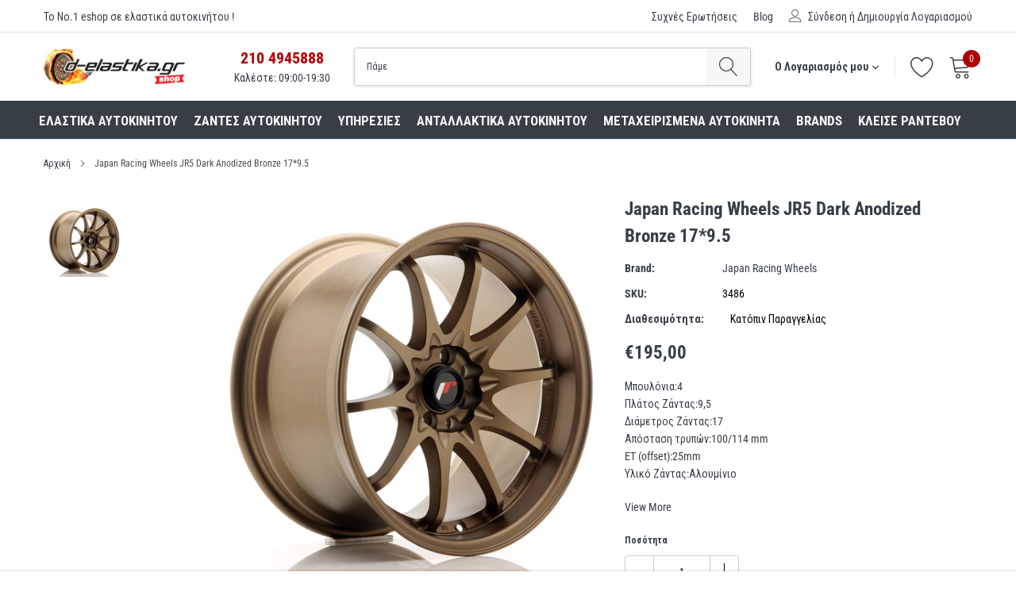

--- FILE ---
content_type: text/html; charset=utf-8
request_url: https://d-elastikashop.gr/products/japan-racing-wheels-jr5-dark-anodized-bronze-17-9-5
body_size: 38852
content:
<!doctype html>
<html class="no-js" lang="el">
<head> 
	<script src='https://cdn.jsdelivr.net/gh/yunmuqing/optionv-0.0@latest/spotlight.js'></script>

	<link href='https://cdn.jsdelivr.net/gh/yunmuqing/optionv-0.0@latest/ymq-option.css' rel='stylesheet'> 

	<link href='https://option.ymq.cool/option/bottom.css' rel='stylesheet'> 

	<style id="ymq-jsstyle"></style> 

	<script> 
		window.best_option = window.best_option || {}; 

		best_option.shop = `delastikashop.myshopify.com`; 

		best_option.page = `product`; 

		best_option.ymq_option_branding = {}; 
		  
			best_option.ymq_option_branding = {"button":{"--button-background-checked-color":"#000000","--button-background-color":"#FFFFFF","--button-background-disabled-color":"#FFFFFF","--button-border-checked-color":"#000000","--button-border-color":"#000000","--button-border-disabled-color":"#000000","--button-font-checked-color":"#FFFFFF","--button-font-disabled-color":"#cccccc","--button-font-color":"#000000","--button-border-radius":"0","--button-font-size":"14","--button-line-height":"20","--button-margin-l-r":"4","--button-margin-u-d":"4","--button-padding-l-r":"16","--button-padding-u-d":"8"},"radio":{"--radio-border-color":"#BBC1E1","--radio-border-checked-color":"#BBC1E1","--radio-border-disabled-color":"#BBC1E1","--radio-border-hover-color":"#BBC1E1","--radio-background-color":"#FFFFFF","--radio-background-checked-color":"#275EFE","--radio-background-disabled-color":"#E1E6F9","--radio-background-hover-color":"#FFFFFF","--radio-inner-color":"#E1E6F9","--radio-inner-checked-color":"#FFFFFF","--radio-inner-disabled-color":"#FFFFFF"},"input":{"--input-background-checked-color":"#FFFFFF","--input-background-color":"#FFFFFF","--input-border-checked-color":"#000000","--input-border-color":"#000000","--input-font-checked-color":"#000000","--input-font-color":"#000000","--input-border-radius":"0","--input-font-size":"14","--input-padding-l-r":"16","--input-padding-u-d":"9","--input-width":"100","--input-max-width":"400"},"select":{"--select-border-color":"#000000","--select-border-checked-color":"#000000","--select-background-color":"#FFFFFF","--select-background-checked-color":"#FFFFFF","--select-font-color":"#000000","--select-font-checked-color":"#000000","--select-option-background-color":"#FFFFFF","--select-option-background-checked-color":"#F5F9FF","--select-option-background-disabled-color":"#FFFFFF","--select-option-font-color":"#000000","--select-option-font-checked-color":"#000000","--select-option-font-disabled-color":"#CCCCCC","--select-padding-u-d":"9","--select-padding-l-r":"16","--select-option-padding-u-d":"9","--select-option-padding-l-r":"16","--select-width":"100","--select-max-width":"400","--select-font-size":"14","--select-border-radius":"0"},"multiple":{"--multiple-background-color":"#F5F9FF","--multiple-font-color":"#000000","--multiple-padding-u-d":"2","--multiple-padding-l-r":"8","--multiple-font-size":"12","--multiple-border-radius":"0"},"img":{"--img-border-color":"#E1E1E1","--img-border-checked-color":"#000000","--img-border-disabled-color":"#000000","--img-width":"50","--img-height":"50","--img-margin-u-d":"2","--img-margin-l-r":"2","--img-border-radius":"4"},"upload":{"--upload-background-color":"#409EFF","--upload-font-color":"#FFFFFF","--upload-border-color":"#409EFF","--upload-padding-u-d":"12","--upload-padding-l-r":"20","--upload-font-size":"12","--upload-border-radius":"4"},"cart":{"--cart-border-color":"#000000","--buy-border-color":"#000000","--cart-border-hover-color":"#000000","--buy-border-hover-color":"#000000","--cart-background-color":"#000000","--buy-background-color":"#000000","--cart-background-hover-color":"#000000","--buy-background-hover-color":"#000000","--cart-font-color":"#FFFFFF","--buy-font-color":"#FFFFFF","--cart-font-hover-color":"#FFFFFF","--buy-font-hover-color":"#FFFFFF","--cart-padding-u-d":"12","--cart-padding-l-r":"16","--buy-padding-u-d":"12","--buy-padding-l-r":"16","--cart-margin-u-d":"4","--cart-margin-l-r":"0","--buy-margin-u-d":"4","--buy-margin-l-r":"0","--cart-width":"100","--cart-max-width":"800","--buy-width":"100","--buy-max-width":"800","--cart-font-size":"14","--cart-border-radius":"0","--buy-font-size":"14","--buy-border-radius":"0"},"quantity":{"--quantity-border-color":"#A6A3A3","--quantity-font-color":"#000000","--quantity-background-color":"#FFFFFF","--quantity-width":"150","--quantity-height":"40","--quantity-font-size":"14","--quantity-border-radius":"0"},"global":{"--global-title-color":"#000000","--global-help-color":"#000000","--global-error-color":"#DC3545","--global-title-font-size":"14","--global-help-font-size":"12","--global-error-font-size":"12","--global-margin-top":"0","--global-margin-bottom":"20","--global-margin-left":"0","--global-margin-right":"0","--global-title-margin-top":"0","--global-title-margin-bottom":"5","--global-title-margin-left":"0","--global-title-margin-right":"0","--global-help-margin-top":"5","--global-help-margin-bottom":"0","--global-help-margin-left":"0","--global-help-margin-right":"0","--global-error-margin-top":"5","--global-error-margin-bottom":"0","--global-error-margin-left":"0","--global-error-margin-right":"0"},"discount":{"--new-discount-normal-color":"#1878B9","--new-discount-error-color":"#E22120","--new-discount-layout":"flex-end"},"lan":{"require":"Must not be empty.","email":"Please enter the correct email address.","phone":"Please enter the correct phone.","number":"Please enter an number.","integer":"Please enter an integer.","min_char":"The number of characters must not be less than %s.","max_char":"The number of characters must not be more than %s.","max_s":"You need to choose less than %s options.","min_s":"You need to choose more than %s options.","total_s":"You need to choose %s options.","min":"Not less than %s.","max":"Not more than %s.","currency":"EUR","sold_out":"sold out","please_choose":"Please choose","add_to_cart":"ADD TO CART","buy_it_now":"BUY IT NOW","add_price_text":"Selection will add %s to the price","discount_code":"Discount code","application":"Apply","discount_error1":"Enter a valid discount cod","discount_error2":"discount code isn't valid for the items in your cart"},"price":{"--price-border-color":"#000000","--price-background-color":"#FFFFFF","--price-font-color":"#000000","--price-price-font-color":"#03de90","--price-padding-u-d":"9","--price-padding-l-r":"16","--price-width":"100","--price-max-width":"400","--price-font-size":"14","--price-border-radius":"0"},"extra":{"is_show":"0","plan":"1","quantity-box":"0","price-value":"3,4,15,6,16,7"}}; 
		 

		best_option.ymq_option_settings = {}; 
		
	        
		best_option.product = {"id":6590524588206,"title":"Japan Racing Wheels JR5 Dark Anodized Bronze 17*9.5","handle":"japan-racing-wheels-jr5-dark-anodized-bronze-17-9-5","description":"\u003cp\u003eΜπουλόνια:4\u003cbr\u003e\nΠλάτος Ζάντας:9,5\u003cbr\u003e\nΔιάμετρος Ζάντας:17\u003cbr\u003e\nΑπόσταση τρυπών:100\/114 mm\u003cbr\u003e\nET (offset):25mm\u003cbr\u003e\nΥλικό Ζάντας:Αλουμίνιο\u003c\/p\u003e","published_at":"2021-03-26T16:21:09+02:00","created_at":"2021-03-26T16:21:10+02:00","vendor":"Japan Racing Wheels","type":"Ζάντες αυτοκινήτου","tags":["brand_Japan Racing Wheels","diametros_elastikou_17","diametros_zantas_17","diathesimotita_Κατόπιν Παραγγελίας","fardos_zantas_9.5","montelo_zantas_JR5"],"price":19500,"price_min":19500,"price_max":19500,"available":true,"price_varies":false,"compare_at_price":null,"compare_at_price_min":0,"compare_at_price_max":0,"compare_at_price_varies":false,"variants":[{"id":40705698562222,"title":"Default Title","option1":"Default Title","option2":null,"option3":null,"sku":"3486","requires_shipping":true,"taxable":true,"featured_image":null,"available":true,"name":"Japan Racing Wheels JR5 Dark Anodized Bronze 17*9.5","public_title":null,"options":["Default Title"],"price":19500,"weight":1000,"compare_at_price":null,"inventory_management":"shopify","barcode":"5902211907510","requires_selling_plan":false,"selling_plan_allocations":[]}],"images":["\/\/d-elastikashop.gr\/cdn\/shop\/products\/jr5179542573dabz_23495_1.jpg?v=1639428079"],"featured_image":"\/\/d-elastikashop.gr\/cdn\/shop\/products\/jr5179542573dabz_23495_1.jpg?v=1639428079","options":["Title"],"media":[{"alt":null,"id":28865481801964,"position":1,"preview_image":{"aspect_ratio":1.0,"height":1080,"width":1080,"src":"\/\/d-elastikashop.gr\/cdn\/shop\/products\/jr5179542573dabz_23495_1.jpg?v=1639428079"},"aspect_ratio":1.0,"height":1080,"media_type":"image","src":"\/\/d-elastikashop.gr\/cdn\/shop\/products\/jr5179542573dabz_23495_1.jpg?v=1639428079","width":1080}],"requires_selling_plan":false,"selling_plan_groups":[],"content":"\u003cp\u003eΜπουλόνια:4\u003cbr\u003e\nΠλάτος Ζάντας:9,5\u003cbr\u003e\nΔιάμετρος Ζάντας:17\u003cbr\u003e\nΑπόσταση τρυπών:100\/114 mm\u003cbr\u003e\nET (offset):25mm\u003cbr\u003e\nΥλικό Ζάντας:Αλουμίνιο\u003c\/p\u003e"}; 

		best_option.ymq_has_only_default_variant = true; 
		 

		best_option.ymq_status = {}; 
		 

		best_option.ymq_variantjson = {}; 
		 

		best_option.ymq_option_data = {}; 
		
	        
	    best_option.ymq_variant_condition = {}; 
		

		best_option.ymq_option_condition = {}; 
		 

	    best_option.ymq_option_template = {};
		best_option.ymq_option_template_condition = {}; 
	    
	    
	                                       
	                                                                      
		   
			best_option.ymq_shopify_options = {}; 
			 
				best_option.ymq_shopify_options[`Title`] = []; 
				 
					best_option.ymq_shopify_options[`Title`].push(`Default Title`); 
				 
			 
		 

		best_option.ymq_inventory_quantity = [];  
		   
			best_option.ymq_inventory_quantity.push(1000); 
		 

		if(best_option.product) {   
			for (var i = 0; i < best_option.product.variants.length; i += 1) { 
				best_option.product.variants[i].inventory_quantity = best_option.ymq_inventory_quantity[i]; 
			 }  
		} 
	</script>

<script src='https://options.ymq.cool/option/best-options.js'></script>
 
<script>
  (function(a,b,c,d,e,f,g){a['SkroutzAnalyticsObject']=e;a[e]= a[e] || function(){
    (a[e].q = a[e].q || []).push(arguments);};f=b.createElement(c);f.async=true;
    f.src=d;g=b.getElementsByTagName(c)[0];g.parentNode.insertBefore(f,g);
  })(window,document,'script','https://skroutza.skroutz.gr/skroutza.min.js','skroutz_analytics');

  skroutz_analytics('session', 'connect', 'SA-3117-2441');  // Connect your Account.
</script>  

  
  <!-- Google Tag Manager -->
<script>(function(w,d,s,l,i){w[l]=w[l]||[];w[l].push({'gtm.start':
new Date().getTime(),event:'gtm.js'});var f=d.getElementsByTagName(s)[0],
j=d.createElement(s),dl=l!='dataLayer'?'&l='+l:'';j.async=true;j.src=
'https://www.googletagmanager.com/gtm.js?id='+i+dl;f.parentNode.insertBefore(j,f);
})(window,document,'script','dataLayer','GTM-MS3ZS54');</script>
<!-- End Google Tag Manager -->

<!-- Added by AVADA SEO Suite -->

<!-- /Added by AVADA SEO Suite -->


    <meta charset="utf-8">
    <meta http-equiv="X-UA-Compatible" content="IE=edge">
    <link rel="preconnect" href="https://fonts.gstatic.com">
    <link href="https://fonts.googleapis.com/css2?family=Roboto+Condensed:ital,wght@0,300;0,400;0,700;1,300;1,400;1,700&display=swap" rel="stylesheet">
    <meta name="viewport" content="width=device-width, initial-scale=1, shrink-to-fit=no">
    <meta name="theme-color" content="">
    <link rel="canonical" href="https://d-elastikashop.gr/products/japan-racing-wheels-jr5-dark-anodized-bronze-17-9-5">
    <link rel="icon" href="Liquid error (layout/theme line 28): wrong number of arguments (given 2, expected 1)" type="image/png" />

    <link href="//d-elastikashop.gr/cdn/shop/t/2/assets/delastika_custom_css.scss.aio.min.css?v=48171763178553015711738313111" rel="stylesheet" type="text/css" media="all" />
<link rel="shortcut icon" href="//d-elastikashop.gr/cdn/shop/files/DELASTIKA_FAVICON3_9d033c4a-ba2f-49ce-8dd0-df9e7d98d179_32x32.png?v=1618390455" type="image/png"><title>Ζάντες αυτοκινήτου Japan Racing Wheels JR5 Dark Anodized Bronze 17*9.5
&ndash; D elastika shop</title><meta name="description" content="Βρες στο D elastika τα Ζάντες αυτοκινήτου Japan Racing Wheels JR5 Dark Anodized Bronze 17*9.5 σε τιμή 195€ . Αγοράστε Online ή κλείσε ραντεβού.">

    
        <meta property="og:type" content="product">
        <meta property="og:title" content="Japan Racing Wheels JR5 Dark Anodized Bronze 17*9.5">
        
        <meta property="og:image" content="http://d-elastikashop.gr/cdn/shop/products/jr5179542573dabz_23495_1_grande.jpg?v=1639428079">
        <meta property="og:image:secure_url" content="https://d-elastikashop.gr/cdn/shop/products/jr5179542573dabz_23495_1_grande.jpg?v=1639428079">
        
        <meta property="og:price:amount" content="195,00">
        <meta property="og:price:currency" content="EUR">
    
    
        <meta property="og:description" content="Βρες στο D elastika τα Ζάντες αυτοκινήτου Japan Racing Wheels JR5 Dark Anodized Bronze 17*9.5 σε τιμή 195€ . Αγοράστε Online ή κλείσε ραντεβού.">
    

    <meta property="og:url" content="https://d-elastikashop.gr/products/japan-racing-wheels-jr5-dark-anodized-bronze-17-9-5">
    <meta property="og:site_name" content="D elastika shop">
    <!-- /snippets/social-meta-tags.liquid -->




<meta property="og:site_name" content="D elastika shop">
<meta property="og:url" content="https://d-elastikashop.gr/products/japan-racing-wheels-jr5-dark-anodized-bronze-17-9-5">
<meta property="og:title" content="Japan Racing Wheels JR5 Dark Anodized Bronze 17*9.5">
<meta property="og:type" content="product">
<meta property="og:description" content="Βρες στο D elastika τα Ζάντες αυτοκινήτου Japan Racing Wheels JR5 Dark Anodized Bronze 17*9.5 σε τιμή 195€ . Αγοράστε Online ή κλείσε ραντεβού.">

    <meta property="og:price:amount" content="195,00">
    <meta property="og:price:currency" content="EUR">

<meta property="og:image" content="http://d-elastikashop.gr/cdn/shop/products/jr5179542573dabz_23495_1_1200x1200.jpg?v=1639428079">
<meta property="og:image:secure_url" content="https://d-elastikashop.gr/cdn/shop/products/jr5179542573dabz_23495_1_1200x1200.jpg?v=1639428079">


    <meta name="twitter:site" content="@delastikagr">

<meta name="twitter:card" content="summary_large_image">
<meta name="twitter:title" content="Japan Racing Wheels JR5 Dark Anodized Bronze 17*9.5">
<meta name="twitter:description" content="Βρες στο D elastika τα Ζάντες αυτοκινήτου Japan Racing Wheels JR5 Dark Anodized Bronze 17*9.5 σε τιμή 195€ . Αγοράστε Online ή κλείσε ραντεβού.">


    <link href="//d-elastikashop.gr/cdn/shop/t/2/assets/vendor.min.css?v=144254312610551172951617882958" rel="stylesheet">
    <link href="//d-elastikashop.gr/cdn/shop/t/2/assets/theme.scss.css?v=123460734733543573761765200130" rel="stylesheet"><script>
        var theme = {
            strings: {
                addToCart: "+ΣΤΟ ΚΑΛΑΘΙ ",
                select_options: "+ΣΤΟ ΚΑΛΑΘΙ",
                soldOut: "Προ-Παραγγελία",
                unavailable: "ΠΡΟ-ΠΑΡΑΓΓΕΛΙΑ",
                regularPrice: "Τιμή",
                sale: "Έκπτωση",
                showMore: "ΠΕΡΙΣΣΟΤΕΡΑ...",
                showLess: "ΛΙΓΟΤΕΡΑ...",
                addressError: "",
                addressNoResults: "",
                addressQueryLimit: "",
                authError: "",
                newWindow: "Ανοίγει σε νέο παράθυρο",
                external: "Ανοίγει εξωτερικό ιστότοπο",
                newWindowExternal: "Ανοίγει εξωτερικό ιστότοπο σε νέο παράθυρο",
                quantityMinimumMessage: "Η ποσότητα θα πρέπει να είναι πάνω από 1.",
                unitPrice: "Τιμή Μονάδας",
                unitPriceSeparator: "ανά",
                remove: "Αφαίρεση",
                oneCartCount: "",
                otherCartCount: "",
                quantityLabel: "",
                in_stock: "Σε απόθεμα",
                out_of_stock: "Εκτός Αποθέματος",
                previous: "",
                next: "",
                added_to_cart: "",
                pre_order: "Προ-Παραγγελία"
            },

            moneyFormat: "€{{amount_with_comma_separator}}"
        }

        window.shop_currency = "EUR";
        window.money_format = "€{{amount_with_comma_separator}}";
        window.multi_lang = false;
        window.show_multiple_currencies = true;
        window.show_auto_currency = false;
        window.enable_sidebar_multiple_choice = true;
        window.router = "";

        document.documentElement.className = document.documentElement.className.replace('no-js', 'js');
    </script><script src="//d-elastikashop.gr/cdn/shop/t/2/assets/jquery.min.js?v=183235607511247117321617882952"></script>
    <script>window.performance && window.performance.mark && window.performance.mark('shopify.content_for_header.start');</script><meta name="google-site-verification" content="zB1wXg1k4UzxVicVmY12Q9wo1TUofM8qR5_YNBSJcTc">
<meta name="google-site-verification" content="YDbjUMLQKoCsCyyA4G2Bwdp991WBVs8xzs0xOdpGJ9g">
<meta id="shopify-digital-wallet" name="shopify-digital-wallet" content="/53962997934/digital_wallets/dialog">
<link rel="alternate" type="application/json+oembed" href="https://d-elastikashop.gr/products/japan-racing-wheels-jr5-dark-anodized-bronze-17-9-5.oembed">
<script async="async" src="/checkouts/internal/preloads.js?locale=el-GR"></script>
<script id="shopify-features" type="application/json">{"accessToken":"6047d5d0a6f0b56f52f1281e8ae19931","betas":["rich-media-storefront-analytics"],"domain":"d-elastikashop.gr","predictiveSearch":true,"shopId":53962997934,"locale":"el"}</script>
<script>var Shopify = Shopify || {};
Shopify.shop = "delastikashop.myshopify.com";
Shopify.locale = "el";
Shopify.currency = {"active":"EUR","rate":"1.0"};
Shopify.country = "GR";
Shopify.theme = {"name":"Caros-1.0.0-sections-ready","id":121576947886,"schema_name":"Caros","schema_version":"1.0.0","theme_store_id":null,"role":"main"};
Shopify.theme.handle = "null";
Shopify.theme.style = {"id":null,"handle":null};
Shopify.cdnHost = "d-elastikashop.gr/cdn";
Shopify.routes = Shopify.routes || {};
Shopify.routes.root = "/";</script>
<script type="module">!function(o){(o.Shopify=o.Shopify||{}).modules=!0}(window);</script>
<script>!function(o){function n(){var o=[];function n(){o.push(Array.prototype.slice.apply(arguments))}return n.q=o,n}var t=o.Shopify=o.Shopify||{};t.loadFeatures=n(),t.autoloadFeatures=n()}(window);</script>
<script id="shop-js-analytics" type="application/json">{"pageType":"product"}</script>
<script defer="defer" async type="module" src="//d-elastikashop.gr/cdn/shopifycloud/shop-js/modules/v2/client.init-shop-cart-sync_LfUzO4S6.el.esm.js"></script>
<script defer="defer" async type="module" src="//d-elastikashop.gr/cdn/shopifycloud/shop-js/modules/v2/chunk.common_CGzkXfgL.esm.js"></script>
<script defer="defer" async type="module" src="//d-elastikashop.gr/cdn/shopifycloud/shop-js/modules/v2/chunk.modal_Bgl3KeJf.esm.js"></script>
<script type="module">
  await import("//d-elastikashop.gr/cdn/shopifycloud/shop-js/modules/v2/client.init-shop-cart-sync_LfUzO4S6.el.esm.js");
await import("//d-elastikashop.gr/cdn/shopifycloud/shop-js/modules/v2/chunk.common_CGzkXfgL.esm.js");
await import("//d-elastikashop.gr/cdn/shopifycloud/shop-js/modules/v2/chunk.modal_Bgl3KeJf.esm.js");

  window.Shopify.SignInWithShop?.initShopCartSync?.({"fedCMEnabled":true,"windoidEnabled":true});

</script>
<script>(function() {
  var isLoaded = false;
  function asyncLoad() {
    if (isLoaded) return;
    isLoaded = true;
    var urls = ["\/\/d1liekpayvooaz.cloudfront.net\/apps\/customizery\/customizery.js?shop=delastikashop.myshopify.com","https:\/\/cdn1.avada.io\/flying-pages\/module.js?shop=delastikashop.myshopify.com","https:\/\/seo.apps.avada.io\/avada-seo-installed.js?shop=delastikashop.myshopify.com","https:\/\/sdks.automizely.com\/conversions\/v1\/conversions.js?app_connection_id=20c2380297694add9ed2846feb96fb4a\u0026mapped_org_id=12df370f8d918a98b291796648b3a998_v1\u0026shop=delastikashop.myshopify.com","\/\/cdn.shopify.com\/proxy\/3849d88db5745de6879517f9b509ed77c3ca0992f0380d9e7e96108dc89fce42\/feed.mulwi.com\/js\/init.js?shop=delastikashop.myshopify.com\u0026sp-cache-control=cHVibGljLCBtYXgtYWdlPTkwMA"];
    for (var i = 0; i < urls.length; i++) {
      var s = document.createElement('script');
      if ((!1741336265133 || Date.now() < 1741336265133) &&
      (!window.AVADA_SPEED_BLACKLIST || window.AVADA_SPEED_BLACKLIST.some(pattern => pattern.test(s))) &&
      (!window.AVADA_SPEED_WHITELIST || window.AVADA_SPEED_WHITELIST.every(pattern => !pattern.test(s)))) s.type = 'lightJs'; else s.type = 'text/javascript';
      s.async = true;
      s.src = urls[i];
      var x = document.getElementsByTagName('script')[0];
      x.parentNode.insertBefore(s, x);
    }
  };
  if(window.attachEvent) {
    window.attachEvent('onload', asyncLoad);
  } else {
    window.addEventListener('load', asyncLoad, false);
  }
})();</script>
<script id="__st">var __st={"a":53962997934,"offset":7200,"reqid":"c4bd53e0-0e2b-4fe5-92f4-66eb61100b23-1769238021","pageurl":"d-elastikashop.gr\/products\/japan-racing-wheels-jr5-dark-anodized-bronze-17-9-5","u":"f3241a234c83","p":"product","rtyp":"product","rid":6590524588206};</script>
<script>window.ShopifyPaypalV4VisibilityTracking = true;</script>
<script id="captcha-bootstrap">!function(){'use strict';const t='contact',e='account',n='new_comment',o=[[t,t],['blogs',n],['comments',n],[t,'customer']],c=[[e,'customer_login'],[e,'guest_login'],[e,'recover_customer_password'],[e,'create_customer']],r=t=>t.map((([t,e])=>`form[action*='/${t}']:not([data-nocaptcha='true']) input[name='form_type'][value='${e}']`)).join(','),a=t=>()=>t?[...document.querySelectorAll(t)].map((t=>t.form)):[];function s(){const t=[...o],e=r(t);return a(e)}const i='password',u='form_key',d=['recaptcha-v3-token','g-recaptcha-response','h-captcha-response',i],f=()=>{try{return window.sessionStorage}catch{return}},m='__shopify_v',_=t=>t.elements[u];function p(t,e,n=!1){try{const o=window.sessionStorage,c=JSON.parse(o.getItem(e)),{data:r}=function(t){const{data:e,action:n}=t;return t[m]||n?{data:e,action:n}:{data:t,action:n}}(c);for(const[e,n]of Object.entries(r))t.elements[e]&&(t.elements[e].value=n);n&&o.removeItem(e)}catch(o){console.error('form repopulation failed',{error:o})}}const l='form_type',E='cptcha';function T(t){t.dataset[E]=!0}const w=window,h=w.document,L='Shopify',v='ce_forms',y='captcha';let A=!1;((t,e)=>{const n=(g='f06e6c50-85a8-45c8-87d0-21a2b65856fe',I='https://cdn.shopify.com/shopifycloud/storefront-forms-hcaptcha/ce_storefront_forms_captcha_hcaptcha.v1.5.2.iife.js',D={infoText:'Προστατεύεται με το hCaptcha',privacyText:'Απόρρητο',termsText:'Όροι'},(t,e,n)=>{const o=w[L][v],c=o.bindForm;if(c)return c(t,g,e,D).then(n);var r;o.q.push([[t,g,e,D],n]),r=I,A||(h.body.append(Object.assign(h.createElement('script'),{id:'captcha-provider',async:!0,src:r})),A=!0)});var g,I,D;w[L]=w[L]||{},w[L][v]=w[L][v]||{},w[L][v].q=[],w[L][y]=w[L][y]||{},w[L][y].protect=function(t,e){n(t,void 0,e),T(t)},Object.freeze(w[L][y]),function(t,e,n,w,h,L){const[v,y,A,g]=function(t,e,n){const i=e?o:[],u=t?c:[],d=[...i,...u],f=r(d),m=r(i),_=r(d.filter((([t,e])=>n.includes(e))));return[a(f),a(m),a(_),s()]}(w,h,L),I=t=>{const e=t.target;return e instanceof HTMLFormElement?e:e&&e.form},D=t=>v().includes(t);t.addEventListener('submit',(t=>{const e=I(t);if(!e)return;const n=D(e)&&!e.dataset.hcaptchaBound&&!e.dataset.recaptchaBound,o=_(e),c=g().includes(e)&&(!o||!o.value);(n||c)&&t.preventDefault(),c&&!n&&(function(t){try{if(!f())return;!function(t){const e=f();if(!e)return;const n=_(t);if(!n)return;const o=n.value;o&&e.removeItem(o)}(t);const e=Array.from(Array(32),(()=>Math.random().toString(36)[2])).join('');!function(t,e){_(t)||t.append(Object.assign(document.createElement('input'),{type:'hidden',name:u})),t.elements[u].value=e}(t,e),function(t,e){const n=f();if(!n)return;const o=[...t.querySelectorAll(`input[type='${i}']`)].map((({name:t})=>t)),c=[...d,...o],r={};for(const[a,s]of new FormData(t).entries())c.includes(a)||(r[a]=s);n.setItem(e,JSON.stringify({[m]:1,action:t.action,data:r}))}(t,e)}catch(e){console.error('failed to persist form',e)}}(e),e.submit())}));const S=(t,e)=>{t&&!t.dataset[E]&&(n(t,e.some((e=>e===t))),T(t))};for(const o of['focusin','change'])t.addEventListener(o,(t=>{const e=I(t);D(e)&&S(e,y())}));const B=e.get('form_key'),M=e.get(l),P=B&&M;t.addEventListener('DOMContentLoaded',(()=>{const t=y();if(P)for(const e of t)e.elements[l].value===M&&p(e,B);[...new Set([...A(),...v().filter((t=>'true'===t.dataset.shopifyCaptcha))])].forEach((e=>S(e,t)))}))}(h,new URLSearchParams(w.location.search),n,t,e,['guest_login'])})(!0,!0)}();</script>
<script integrity="sha256-4kQ18oKyAcykRKYeNunJcIwy7WH5gtpwJnB7kiuLZ1E=" data-source-attribution="shopify.loadfeatures" defer="defer" src="//d-elastikashop.gr/cdn/shopifycloud/storefront/assets/storefront/load_feature-a0a9edcb.js" crossorigin="anonymous"></script>
<script data-source-attribution="shopify.dynamic_checkout.dynamic.init">var Shopify=Shopify||{};Shopify.PaymentButton=Shopify.PaymentButton||{isStorefrontPortableWallets:!0,init:function(){window.Shopify.PaymentButton.init=function(){};var t=document.createElement("script");t.src="https://d-elastikashop.gr/cdn/shopifycloud/portable-wallets/latest/portable-wallets.el.js",t.type="module",document.head.appendChild(t)}};
</script>
<script data-source-attribution="shopify.dynamic_checkout.buyer_consent">
  function portableWalletsHideBuyerConsent(e){var t=document.getElementById("shopify-buyer-consent"),n=document.getElementById("shopify-subscription-policy-button");t&&n&&(t.classList.add("hidden"),t.setAttribute("aria-hidden","true"),n.removeEventListener("click",e))}function portableWalletsShowBuyerConsent(e){var t=document.getElementById("shopify-buyer-consent"),n=document.getElementById("shopify-subscription-policy-button");t&&n&&(t.classList.remove("hidden"),t.removeAttribute("aria-hidden"),n.addEventListener("click",e))}window.Shopify?.PaymentButton&&(window.Shopify.PaymentButton.hideBuyerConsent=portableWalletsHideBuyerConsent,window.Shopify.PaymentButton.showBuyerConsent=portableWalletsShowBuyerConsent);
</script>
<script>
  function portableWalletsCleanup(e){e&&e.src&&console.error("Failed to load portable wallets script "+e.src);var t=document.querySelectorAll("shopify-accelerated-checkout .shopify-payment-button__skeleton, shopify-accelerated-checkout-cart .wallet-cart-button__skeleton"),e=document.getElementById("shopify-buyer-consent");for(let e=0;e<t.length;e++)t[e].remove();e&&e.remove()}function portableWalletsNotLoadedAsModule(e){e instanceof ErrorEvent&&"string"==typeof e.message&&e.message.includes("import.meta")&&"string"==typeof e.filename&&e.filename.includes("portable-wallets")&&(window.removeEventListener("error",portableWalletsNotLoadedAsModule),window.Shopify.PaymentButton.failedToLoad=e,"loading"===document.readyState?document.addEventListener("DOMContentLoaded",window.Shopify.PaymentButton.init):window.Shopify.PaymentButton.init())}window.addEventListener("error",portableWalletsNotLoadedAsModule);
</script>

<script type="module" src="https://d-elastikashop.gr/cdn/shopifycloud/portable-wallets/latest/portable-wallets.el.js" onError="portableWalletsCleanup(this)" crossorigin="anonymous"></script>
<script nomodule>
  document.addEventListener("DOMContentLoaded", portableWalletsCleanup);
</script>

<script id='scb4127' type='text/javascript' async='' src='https://d-elastikashop.gr/cdn/shopifycloud/privacy-banner/storefront-banner.js'></script><link id="shopify-accelerated-checkout-styles" rel="stylesheet" media="screen" href="https://d-elastikashop.gr/cdn/shopifycloud/portable-wallets/latest/accelerated-checkout-backwards-compat.css" crossorigin="anonymous">
<style id="shopify-accelerated-checkout-cart">
        #shopify-buyer-consent {
  margin-top: 1em;
  display: inline-block;
  width: 100%;
}

#shopify-buyer-consent.hidden {
  display: none;
}

#shopify-subscription-policy-button {
  background: none;
  border: none;
  padding: 0;
  text-decoration: underline;
  font-size: inherit;
  cursor: pointer;
}

#shopify-subscription-policy-button::before {
  box-shadow: none;
}

      </style>

<script>window.performance && window.performance.mark && window.performance.mark('shopify.content_for_header.end');</script>





<!-- BEGIN app block: shopify://apps/pagefly-page-builder/blocks/app-embed/83e179f7-59a0-4589-8c66-c0dddf959200 -->

<!-- BEGIN app snippet: pagefly-cro-ab-testing-main -->







<script>
  ;(function () {
    const url = new URL(window.location)
    const viewParam = url.searchParams.get('view')
    if (viewParam && viewParam.includes('variant-pf-')) {
      url.searchParams.set('pf_v', viewParam)
      url.searchParams.delete('view')
      window.history.replaceState({}, '', url)
    }
  })()
</script>



<script type='module'>
  
  window.PAGEFLY_CRO = window.PAGEFLY_CRO || {}

  window.PAGEFLY_CRO['data_debug'] = {
    original_template_suffix: "all_products",
    allow_ab_test: false,
    ab_test_start_time: 0,
    ab_test_end_time: 0,
    today_date_time: 1769238021000,
  }
  window.PAGEFLY_CRO['GA4'] = { enabled: false}
</script>

<!-- END app snippet -->








  <script src='https://cdn.shopify.com/extensions/019bb4f9-aed6-78a3-be91-e9d44663e6bf/pagefly-page-builder-215/assets/pagefly-helper.js' defer='defer'></script>

  <script src='https://cdn.shopify.com/extensions/019bb4f9-aed6-78a3-be91-e9d44663e6bf/pagefly-page-builder-215/assets/pagefly-general-helper.js' defer='defer'></script>

  <script src='https://cdn.shopify.com/extensions/019bb4f9-aed6-78a3-be91-e9d44663e6bf/pagefly-page-builder-215/assets/pagefly-snap-slider.js' defer='defer'></script>

  <script src='https://cdn.shopify.com/extensions/019bb4f9-aed6-78a3-be91-e9d44663e6bf/pagefly-page-builder-215/assets/pagefly-slideshow-v3.js' defer='defer'></script>

  <script src='https://cdn.shopify.com/extensions/019bb4f9-aed6-78a3-be91-e9d44663e6bf/pagefly-page-builder-215/assets/pagefly-slideshow-v4.js' defer='defer'></script>

  <script src='https://cdn.shopify.com/extensions/019bb4f9-aed6-78a3-be91-e9d44663e6bf/pagefly-page-builder-215/assets/pagefly-glider.js' defer='defer'></script>

  <script src='https://cdn.shopify.com/extensions/019bb4f9-aed6-78a3-be91-e9d44663e6bf/pagefly-page-builder-215/assets/pagefly-slideshow-v1-v2.js' defer='defer'></script>

  <script src='https://cdn.shopify.com/extensions/019bb4f9-aed6-78a3-be91-e9d44663e6bf/pagefly-page-builder-215/assets/pagefly-product-media.js' defer='defer'></script>

  <script src='https://cdn.shopify.com/extensions/019bb4f9-aed6-78a3-be91-e9d44663e6bf/pagefly-page-builder-215/assets/pagefly-product.js' defer='defer'></script>


<script id='pagefly-helper-data' type='application/json'>
  {
    "page_optimization": {
      "assets_prefetching": false
    },
    "elements_asset_mapper": {
      "Accordion": "https://cdn.shopify.com/extensions/019bb4f9-aed6-78a3-be91-e9d44663e6bf/pagefly-page-builder-215/assets/pagefly-accordion.js",
      "Accordion3": "https://cdn.shopify.com/extensions/019bb4f9-aed6-78a3-be91-e9d44663e6bf/pagefly-page-builder-215/assets/pagefly-accordion3.js",
      "CountDown": "https://cdn.shopify.com/extensions/019bb4f9-aed6-78a3-be91-e9d44663e6bf/pagefly-page-builder-215/assets/pagefly-countdown.js",
      "GMap1": "https://cdn.shopify.com/extensions/019bb4f9-aed6-78a3-be91-e9d44663e6bf/pagefly-page-builder-215/assets/pagefly-gmap.js",
      "GMap2": "https://cdn.shopify.com/extensions/019bb4f9-aed6-78a3-be91-e9d44663e6bf/pagefly-page-builder-215/assets/pagefly-gmap.js",
      "GMapBasicV2": "https://cdn.shopify.com/extensions/019bb4f9-aed6-78a3-be91-e9d44663e6bf/pagefly-page-builder-215/assets/pagefly-gmap.js",
      "GMapAdvancedV2": "https://cdn.shopify.com/extensions/019bb4f9-aed6-78a3-be91-e9d44663e6bf/pagefly-page-builder-215/assets/pagefly-gmap.js",
      "HTML.Video": "https://cdn.shopify.com/extensions/019bb4f9-aed6-78a3-be91-e9d44663e6bf/pagefly-page-builder-215/assets/pagefly-htmlvideo.js",
      "HTML.Video2": "https://cdn.shopify.com/extensions/019bb4f9-aed6-78a3-be91-e9d44663e6bf/pagefly-page-builder-215/assets/pagefly-htmlvideo2.js",
      "HTML.Video3": "https://cdn.shopify.com/extensions/019bb4f9-aed6-78a3-be91-e9d44663e6bf/pagefly-page-builder-215/assets/pagefly-htmlvideo2.js",
      "BackgroundVideo": "https://cdn.shopify.com/extensions/019bb4f9-aed6-78a3-be91-e9d44663e6bf/pagefly-page-builder-215/assets/pagefly-htmlvideo2.js",
      "Instagram": "https://cdn.shopify.com/extensions/019bb4f9-aed6-78a3-be91-e9d44663e6bf/pagefly-page-builder-215/assets/pagefly-instagram.js",
      "Instagram2": "https://cdn.shopify.com/extensions/019bb4f9-aed6-78a3-be91-e9d44663e6bf/pagefly-page-builder-215/assets/pagefly-instagram.js",
      "Insta3": "https://cdn.shopify.com/extensions/019bb4f9-aed6-78a3-be91-e9d44663e6bf/pagefly-page-builder-215/assets/pagefly-instagram3.js",
      "Tabs": "https://cdn.shopify.com/extensions/019bb4f9-aed6-78a3-be91-e9d44663e6bf/pagefly-page-builder-215/assets/pagefly-tab.js",
      "Tabs3": "https://cdn.shopify.com/extensions/019bb4f9-aed6-78a3-be91-e9d44663e6bf/pagefly-page-builder-215/assets/pagefly-tab3.js",
      "ProductBox": "https://cdn.shopify.com/extensions/019bb4f9-aed6-78a3-be91-e9d44663e6bf/pagefly-page-builder-215/assets/pagefly-cart.js",
      "FBPageBox2": "https://cdn.shopify.com/extensions/019bb4f9-aed6-78a3-be91-e9d44663e6bf/pagefly-page-builder-215/assets/pagefly-facebook.js",
      "FBLikeButton2": "https://cdn.shopify.com/extensions/019bb4f9-aed6-78a3-be91-e9d44663e6bf/pagefly-page-builder-215/assets/pagefly-facebook.js",
      "TwitterFeed2": "https://cdn.shopify.com/extensions/019bb4f9-aed6-78a3-be91-e9d44663e6bf/pagefly-page-builder-215/assets/pagefly-twitter.js",
      "Paragraph4": "https://cdn.shopify.com/extensions/019bb4f9-aed6-78a3-be91-e9d44663e6bf/pagefly-page-builder-215/assets/pagefly-paragraph4.js",

      "AliReviews": "https://cdn.shopify.com/extensions/019bb4f9-aed6-78a3-be91-e9d44663e6bf/pagefly-page-builder-215/assets/pagefly-3rd-elements.js",
      "BackInStock": "https://cdn.shopify.com/extensions/019bb4f9-aed6-78a3-be91-e9d44663e6bf/pagefly-page-builder-215/assets/pagefly-3rd-elements.js",
      "GloboBackInStock": "https://cdn.shopify.com/extensions/019bb4f9-aed6-78a3-be91-e9d44663e6bf/pagefly-page-builder-215/assets/pagefly-3rd-elements.js",
      "GrowaveWishlist": "https://cdn.shopify.com/extensions/019bb4f9-aed6-78a3-be91-e9d44663e6bf/pagefly-page-builder-215/assets/pagefly-3rd-elements.js",
      "InfiniteOptionsShopPad": "https://cdn.shopify.com/extensions/019bb4f9-aed6-78a3-be91-e9d44663e6bf/pagefly-page-builder-215/assets/pagefly-3rd-elements.js",
      "InkybayProductPersonalizer": "https://cdn.shopify.com/extensions/019bb4f9-aed6-78a3-be91-e9d44663e6bf/pagefly-page-builder-215/assets/pagefly-3rd-elements.js",
      "LimeSpot": "https://cdn.shopify.com/extensions/019bb4f9-aed6-78a3-be91-e9d44663e6bf/pagefly-page-builder-215/assets/pagefly-3rd-elements.js",
      "Loox": "https://cdn.shopify.com/extensions/019bb4f9-aed6-78a3-be91-e9d44663e6bf/pagefly-page-builder-215/assets/pagefly-3rd-elements.js",
      "Opinew": "https://cdn.shopify.com/extensions/019bb4f9-aed6-78a3-be91-e9d44663e6bf/pagefly-page-builder-215/assets/pagefly-3rd-elements.js",
      "Powr": "https://cdn.shopify.com/extensions/019bb4f9-aed6-78a3-be91-e9d44663e6bf/pagefly-page-builder-215/assets/pagefly-3rd-elements.js",
      "ProductReviews": "https://cdn.shopify.com/extensions/019bb4f9-aed6-78a3-be91-e9d44663e6bf/pagefly-page-builder-215/assets/pagefly-3rd-elements.js",
      "PushOwl": "https://cdn.shopify.com/extensions/019bb4f9-aed6-78a3-be91-e9d44663e6bf/pagefly-page-builder-215/assets/pagefly-3rd-elements.js",
      "ReCharge": "https://cdn.shopify.com/extensions/019bb4f9-aed6-78a3-be91-e9d44663e6bf/pagefly-page-builder-215/assets/pagefly-3rd-elements.js",
      "Rivyo": "https://cdn.shopify.com/extensions/019bb4f9-aed6-78a3-be91-e9d44663e6bf/pagefly-page-builder-215/assets/pagefly-3rd-elements.js",
      "TrackingMore": "https://cdn.shopify.com/extensions/019bb4f9-aed6-78a3-be91-e9d44663e6bf/pagefly-page-builder-215/assets/pagefly-3rd-elements.js",
      "Vitals": "https://cdn.shopify.com/extensions/019bb4f9-aed6-78a3-be91-e9d44663e6bf/pagefly-page-builder-215/assets/pagefly-3rd-elements.js",
      "Wiser": "https://cdn.shopify.com/extensions/019bb4f9-aed6-78a3-be91-e9d44663e6bf/pagefly-page-builder-215/assets/pagefly-3rd-elements.js"
    },
    "custom_elements_mapper": {
      "pf-click-action-element": "https://cdn.shopify.com/extensions/019bb4f9-aed6-78a3-be91-e9d44663e6bf/pagefly-page-builder-215/assets/pagefly-click-action-element.js",
      "pf-dialog-element": "https://cdn.shopify.com/extensions/019bb4f9-aed6-78a3-be91-e9d44663e6bf/pagefly-page-builder-215/assets/pagefly-dialog-element.js"
    }
  }
</script>


<!-- END app block --><!-- BEGIN app block: shopify://apps/foxify-page-builder/blocks/app-embed/4e19e422-f550-4994-9ea0-84f23728223d -->












  <script id='foxify-recently-viewed-product'>
    const productHandle = "japan-racing-wheels-jr5-dark-anodized-bronze-17-9-5";
    let max = 20;
    const saveKey = 'foxify:recently-viewed';
    const products = localStorage.getItem(saveKey) ? JSON.parse(localStorage.getItem(saveKey)) : [];
    if (productHandle && !products.includes(productHandle)) {
      products.push(productHandle)
    }
    localStorage.setItem(saveKey, JSON.stringify(products.filter((x, i) => {
      return i <= max - 1
    })))
  </script>







<!-- END app block --><link href="https://monorail-edge.shopifysvc.com" rel="dns-prefetch">
<script>(function(){if ("sendBeacon" in navigator && "performance" in window) {try {var session_token_from_headers = performance.getEntriesByType('navigation')[0].serverTiming.find(x => x.name == '_s').description;} catch {var session_token_from_headers = undefined;}var session_cookie_matches = document.cookie.match(/_shopify_s=([^;]*)/);var session_token_from_cookie = session_cookie_matches && session_cookie_matches.length === 2 ? session_cookie_matches[1] : "";var session_token = session_token_from_headers || session_token_from_cookie || "";function handle_abandonment_event(e) {var entries = performance.getEntries().filter(function(entry) {return /monorail-edge.shopifysvc.com/.test(entry.name);});if (!window.abandonment_tracked && entries.length === 0) {window.abandonment_tracked = true;var currentMs = Date.now();var navigation_start = performance.timing.navigationStart;var payload = {shop_id: 53962997934,url: window.location.href,navigation_start,duration: currentMs - navigation_start,session_token,page_type: "product"};window.navigator.sendBeacon("https://monorail-edge.shopifysvc.com/v1/produce", JSON.stringify({schema_id: "online_store_buyer_site_abandonment/1.1",payload: payload,metadata: {event_created_at_ms: currentMs,event_sent_at_ms: currentMs}}));}}window.addEventListener('pagehide', handle_abandonment_event);}}());</script>
<script id="web-pixels-manager-setup">(function e(e,d,r,n,o){if(void 0===o&&(o={}),!Boolean(null===(a=null===(i=window.Shopify)||void 0===i?void 0:i.analytics)||void 0===a?void 0:a.replayQueue)){var i,a;window.Shopify=window.Shopify||{};var t=window.Shopify;t.analytics=t.analytics||{};var s=t.analytics;s.replayQueue=[],s.publish=function(e,d,r){return s.replayQueue.push([e,d,r]),!0};try{self.performance.mark("wpm:start")}catch(e){}var l=function(){var e={modern:/Edge?\/(1{2}[4-9]|1[2-9]\d|[2-9]\d{2}|\d{4,})\.\d+(\.\d+|)|Firefox\/(1{2}[4-9]|1[2-9]\d|[2-9]\d{2}|\d{4,})\.\d+(\.\d+|)|Chrom(ium|e)\/(9{2}|\d{3,})\.\d+(\.\d+|)|(Maci|X1{2}).+ Version\/(15\.\d+|(1[6-9]|[2-9]\d|\d{3,})\.\d+)([,.]\d+|)( \(\w+\)|)( Mobile\/\w+|) Safari\/|Chrome.+OPR\/(9{2}|\d{3,})\.\d+\.\d+|(CPU[ +]OS|iPhone[ +]OS|CPU[ +]iPhone|CPU IPhone OS|CPU iPad OS)[ +]+(15[._]\d+|(1[6-9]|[2-9]\d|\d{3,})[._]\d+)([._]\d+|)|Android:?[ /-](13[3-9]|1[4-9]\d|[2-9]\d{2}|\d{4,})(\.\d+|)(\.\d+|)|Android.+Firefox\/(13[5-9]|1[4-9]\d|[2-9]\d{2}|\d{4,})\.\d+(\.\d+|)|Android.+Chrom(ium|e)\/(13[3-9]|1[4-9]\d|[2-9]\d{2}|\d{4,})\.\d+(\.\d+|)|SamsungBrowser\/([2-9]\d|\d{3,})\.\d+/,legacy:/Edge?\/(1[6-9]|[2-9]\d|\d{3,})\.\d+(\.\d+|)|Firefox\/(5[4-9]|[6-9]\d|\d{3,})\.\d+(\.\d+|)|Chrom(ium|e)\/(5[1-9]|[6-9]\d|\d{3,})\.\d+(\.\d+|)([\d.]+$|.*Safari\/(?![\d.]+ Edge\/[\d.]+$))|(Maci|X1{2}).+ Version\/(10\.\d+|(1[1-9]|[2-9]\d|\d{3,})\.\d+)([,.]\d+|)( \(\w+\)|)( Mobile\/\w+|) Safari\/|Chrome.+OPR\/(3[89]|[4-9]\d|\d{3,})\.\d+\.\d+|(CPU[ +]OS|iPhone[ +]OS|CPU[ +]iPhone|CPU IPhone OS|CPU iPad OS)[ +]+(10[._]\d+|(1[1-9]|[2-9]\d|\d{3,})[._]\d+)([._]\d+|)|Android:?[ /-](13[3-9]|1[4-9]\d|[2-9]\d{2}|\d{4,})(\.\d+|)(\.\d+|)|Mobile Safari.+OPR\/([89]\d|\d{3,})\.\d+\.\d+|Android.+Firefox\/(13[5-9]|1[4-9]\d|[2-9]\d{2}|\d{4,})\.\d+(\.\d+|)|Android.+Chrom(ium|e)\/(13[3-9]|1[4-9]\d|[2-9]\d{2}|\d{4,})\.\d+(\.\d+|)|Android.+(UC? ?Browser|UCWEB|U3)[ /]?(15\.([5-9]|\d{2,})|(1[6-9]|[2-9]\d|\d{3,})\.\d+)\.\d+|SamsungBrowser\/(5\.\d+|([6-9]|\d{2,})\.\d+)|Android.+MQ{2}Browser\/(14(\.(9|\d{2,})|)|(1[5-9]|[2-9]\d|\d{3,})(\.\d+|))(\.\d+|)|K[Aa][Ii]OS\/(3\.\d+|([4-9]|\d{2,})\.\d+)(\.\d+|)/},d=e.modern,r=e.legacy,n=navigator.userAgent;return n.match(d)?"modern":n.match(r)?"legacy":"unknown"}(),u="modern"===l?"modern":"legacy",c=(null!=n?n:{modern:"",legacy:""})[u],f=function(e){return[e.baseUrl,"/wpm","/b",e.hashVersion,"modern"===e.buildTarget?"m":"l",".js"].join("")}({baseUrl:d,hashVersion:r,buildTarget:u}),m=function(e){var d=e.version,r=e.bundleTarget,n=e.surface,o=e.pageUrl,i=e.monorailEndpoint;return{emit:function(e){var a=e.status,t=e.errorMsg,s=(new Date).getTime(),l=JSON.stringify({metadata:{event_sent_at_ms:s},events:[{schema_id:"web_pixels_manager_load/3.1",payload:{version:d,bundle_target:r,page_url:o,status:a,surface:n,error_msg:t},metadata:{event_created_at_ms:s}}]});if(!i)return console&&console.warn&&console.warn("[Web Pixels Manager] No Monorail endpoint provided, skipping logging."),!1;try{return self.navigator.sendBeacon.bind(self.navigator)(i,l)}catch(e){}var u=new XMLHttpRequest;try{return u.open("POST",i,!0),u.setRequestHeader("Content-Type","text/plain"),u.send(l),!0}catch(e){return console&&console.warn&&console.warn("[Web Pixels Manager] Got an unhandled error while logging to Monorail."),!1}}}}({version:r,bundleTarget:l,surface:e.surface,pageUrl:self.location.href,monorailEndpoint:e.monorailEndpoint});try{o.browserTarget=l,function(e){var d=e.src,r=e.async,n=void 0===r||r,o=e.onload,i=e.onerror,a=e.sri,t=e.scriptDataAttributes,s=void 0===t?{}:t,l=document.createElement("script"),u=document.querySelector("head"),c=document.querySelector("body");if(l.async=n,l.src=d,a&&(l.integrity=a,l.crossOrigin="anonymous"),s)for(var f in s)if(Object.prototype.hasOwnProperty.call(s,f))try{l.dataset[f]=s[f]}catch(e){}if(o&&l.addEventListener("load",o),i&&l.addEventListener("error",i),u)u.appendChild(l);else{if(!c)throw new Error("Did not find a head or body element to append the script");c.appendChild(l)}}({src:f,async:!0,onload:function(){if(!function(){var e,d;return Boolean(null===(d=null===(e=window.Shopify)||void 0===e?void 0:e.analytics)||void 0===d?void 0:d.initialized)}()){var d=window.webPixelsManager.init(e)||void 0;if(d){var r=window.Shopify.analytics;r.replayQueue.forEach((function(e){var r=e[0],n=e[1],o=e[2];d.publishCustomEvent(r,n,o)})),r.replayQueue=[],r.publish=d.publishCustomEvent,r.visitor=d.visitor,r.initialized=!0}}},onerror:function(){return m.emit({status:"failed",errorMsg:"".concat(f," has failed to load")})},sri:function(e){var d=/^sha384-[A-Za-z0-9+/=]+$/;return"string"==typeof e&&d.test(e)}(c)?c:"",scriptDataAttributes:o}),m.emit({status:"loading"})}catch(e){m.emit({status:"failed",errorMsg:(null==e?void 0:e.message)||"Unknown error"})}}})({shopId: 53962997934,storefrontBaseUrl: "https://d-elastikashop.gr",extensionsBaseUrl: "https://extensions.shopifycdn.com/cdn/shopifycloud/web-pixels-manager",monorailEndpoint: "https://monorail-edge.shopifysvc.com/unstable/produce_batch",surface: "storefront-renderer",enabledBetaFlags: ["2dca8a86"],webPixelsConfigList: [{"id":"2346385755","configuration":"{\"hashed_organization_id\":\"12df370f8d918a98b291796648b3a998_v1\",\"app_key\":\"delastikashop\",\"allow_collect_personal_data\":\"true\"}","eventPayloadVersion":"v1","runtimeContext":"STRICT","scriptVersion":"6f6660f15c595d517f203f6e1abcb171","type":"APP","apiClientId":2814809,"privacyPurposes":["ANALYTICS","MARKETING","SALE_OF_DATA"],"dataSharingAdjustments":{"protectedCustomerApprovalScopes":["read_customer_address","read_customer_email","read_customer_name","read_customer_personal_data","read_customer_phone"]}},{"id":"1212285275","configuration":"{\"accountID\":\"2de2ed03-0af8-4fa2-a602-a56f522d5573\",\"configs\":\"foxify,420dde02-66e0-4e84-a285-abcd1bbc3790,https:\/\/tracking.foxecom.app\/track\/batch\",\"appType\":\"production\"}","eventPayloadVersion":"v1","runtimeContext":"STRICT","scriptVersion":"22c5c1aa7eb30e90f9586cff580af32a","type":"APP","apiClientId":12239405057,"privacyPurposes":["ANALYTICS","MARKETING","SALE_OF_DATA"],"dataSharingAdjustments":{"protectedCustomerApprovalScopes":["read_customer_email","read_customer_name","read_customer_personal_data"]}},{"id":"1029734747","configuration":"{\"config\":\"{\\\"pixel_id\\\":\\\"G-LE969HJVFY\\\",\\\"target_country\\\":\\\"GR\\\",\\\"gtag_events\\\":[{\\\"type\\\":\\\"begin_checkout\\\",\\\"action_label\\\":[\\\"G-LE969HJVFY\\\",\\\"AW-962613810\\\/tRcRCI-43qEYELKkgcsD\\\"]},{\\\"type\\\":\\\"search\\\",\\\"action_label\\\":[\\\"G-LE969HJVFY\\\",\\\"AW-962613810\\\/A6FECInxv_QCELKkgcsD\\\"]},{\\\"type\\\":\\\"view_item\\\",\\\"action_label\\\":[\\\"G-LE969HJVFY\\\",\\\"AW-962613810\\\/tu5HCIDxv_QCELKkgcsD\\\",\\\"MC-TT2D2WCPL1\\\"]},{\\\"type\\\":\\\"purchase\\\",\\\"action_label\\\":[\\\"G-LE969HJVFY\\\",\\\"AW-962613810\\\/VzDNCP3wv_QCELKkgcsD\\\",\\\"MC-TT2D2WCPL1\\\"]},{\\\"type\\\":\\\"page_view\\\",\\\"action_label\\\":[\\\"G-LE969HJVFY\\\",\\\"AW-962613810\\\/xNTKCPrwv_QCELKkgcsD\\\",\\\"MC-TT2D2WCPL1\\\"]},{\\\"type\\\":\\\"add_payment_info\\\",\\\"action_label\\\":[\\\"G-LE969HJVFY\\\",\\\"AW-962613810\\\/qc0XCIzxv_QCELKkgcsD\\\"]},{\\\"type\\\":\\\"add_to_cart\\\",\\\"action_label\\\":[\\\"G-LE969HJVFY\\\",\\\"AW-962613810\\\/MN3CCIPxv_QCELKkgcsD\\\"]}],\\\"enable_monitoring_mode\\\":false}\"}","eventPayloadVersion":"v1","runtimeContext":"OPEN","scriptVersion":"b2a88bafab3e21179ed38636efcd8a93","type":"APP","apiClientId":1780363,"privacyPurposes":[],"dataSharingAdjustments":{"protectedCustomerApprovalScopes":["read_customer_address","read_customer_email","read_customer_name","read_customer_personal_data","read_customer_phone"]}},{"id":"466780507","configuration":"{\"pixel_id\":\"967121383871360\",\"pixel_type\":\"facebook_pixel\",\"metaapp_system_user_token\":\"-\"}","eventPayloadVersion":"v1","runtimeContext":"OPEN","scriptVersion":"ca16bc87fe92b6042fbaa3acc2fbdaa6","type":"APP","apiClientId":2329312,"privacyPurposes":["ANALYTICS","MARKETING","SALE_OF_DATA"],"dataSharingAdjustments":{"protectedCustomerApprovalScopes":["read_customer_address","read_customer_email","read_customer_name","read_customer_personal_data","read_customer_phone"]}},{"id":"shopify-app-pixel","configuration":"{}","eventPayloadVersion":"v1","runtimeContext":"STRICT","scriptVersion":"0450","apiClientId":"shopify-pixel","type":"APP","privacyPurposes":["ANALYTICS","MARKETING"]},{"id":"shopify-custom-pixel","eventPayloadVersion":"v1","runtimeContext":"LAX","scriptVersion":"0450","apiClientId":"shopify-pixel","type":"CUSTOM","privacyPurposes":["ANALYTICS","MARKETING"]}],isMerchantRequest: false,initData: {"shop":{"name":"D elastika shop","paymentSettings":{"currencyCode":"EUR"},"myshopifyDomain":"delastikashop.myshopify.com","countryCode":"GR","storefrontUrl":"https:\/\/d-elastikashop.gr"},"customer":null,"cart":null,"checkout":null,"productVariants":[{"price":{"amount":195.0,"currencyCode":"EUR"},"product":{"title":"Japan Racing Wheels JR5 Dark Anodized Bronze 17*9.5","vendor":"Japan Racing Wheels","id":"6590524588206","untranslatedTitle":"Japan Racing Wheels JR5 Dark Anodized Bronze 17*9.5","url":"\/products\/japan-racing-wheels-jr5-dark-anodized-bronze-17-9-5","type":"Ζάντες αυτοκινήτου"},"id":"40705698562222","image":{"src":"\/\/d-elastikashop.gr\/cdn\/shop\/products\/jr5179542573dabz_23495_1.jpg?v=1639428079"},"sku":"3486","title":"Default Title","untranslatedTitle":"Default Title"}],"purchasingCompany":null},},"https://d-elastikashop.gr/cdn","fcfee988w5aeb613cpc8e4bc33m6693e112",{"modern":"","legacy":""},{"shopId":"53962997934","storefrontBaseUrl":"https:\/\/d-elastikashop.gr","extensionBaseUrl":"https:\/\/extensions.shopifycdn.com\/cdn\/shopifycloud\/web-pixels-manager","surface":"storefront-renderer","enabledBetaFlags":"[\"2dca8a86\"]","isMerchantRequest":"false","hashVersion":"fcfee988w5aeb613cpc8e4bc33m6693e112","publish":"custom","events":"[[\"page_viewed\",{}],[\"product_viewed\",{\"productVariant\":{\"price\":{\"amount\":195.0,\"currencyCode\":\"EUR\"},\"product\":{\"title\":\"Japan Racing Wheels JR5 Dark Anodized Bronze 17*9.5\",\"vendor\":\"Japan Racing Wheels\",\"id\":\"6590524588206\",\"untranslatedTitle\":\"Japan Racing Wheels JR5 Dark Anodized Bronze 17*9.5\",\"url\":\"\/products\/japan-racing-wheels-jr5-dark-anodized-bronze-17-9-5\",\"type\":\"Ζάντες αυτοκινήτου\"},\"id\":\"40705698562222\",\"image\":{\"src\":\"\/\/d-elastikashop.gr\/cdn\/shop\/products\/jr5179542573dabz_23495_1.jpg?v=1639428079\"},\"sku\":\"3486\",\"title\":\"Default Title\",\"untranslatedTitle\":\"Default Title\"}}]]"});</script><script>
  window.ShopifyAnalytics = window.ShopifyAnalytics || {};
  window.ShopifyAnalytics.meta = window.ShopifyAnalytics.meta || {};
  window.ShopifyAnalytics.meta.currency = 'EUR';
  var meta = {"product":{"id":6590524588206,"gid":"gid:\/\/shopify\/Product\/6590524588206","vendor":"Japan Racing Wheels","type":"Ζάντες αυτοκινήτου","handle":"japan-racing-wheels-jr5-dark-anodized-bronze-17-9-5","variants":[{"id":40705698562222,"price":19500,"name":"Japan Racing Wheels JR5 Dark Anodized Bronze 17*9.5","public_title":null,"sku":"3486"}],"remote":false},"page":{"pageType":"product","resourceType":"product","resourceId":6590524588206,"requestId":"c4bd53e0-0e2b-4fe5-92f4-66eb61100b23-1769238021"}};
  for (var attr in meta) {
    window.ShopifyAnalytics.meta[attr] = meta[attr];
  }
</script>
<script class="analytics">
  (function () {
    var customDocumentWrite = function(content) {
      var jquery = null;

      if (window.jQuery) {
        jquery = window.jQuery;
      } else if (window.Checkout && window.Checkout.$) {
        jquery = window.Checkout.$;
      }

      if (jquery) {
        jquery('body').append(content);
      }
    };

    var hasLoggedConversion = function(token) {
      if (token) {
        return document.cookie.indexOf('loggedConversion=' + token) !== -1;
      }
      return false;
    }

    var setCookieIfConversion = function(token) {
      if (token) {
        var twoMonthsFromNow = new Date(Date.now());
        twoMonthsFromNow.setMonth(twoMonthsFromNow.getMonth() + 2);

        document.cookie = 'loggedConversion=' + token + '; expires=' + twoMonthsFromNow;
      }
    }

    var trekkie = window.ShopifyAnalytics.lib = window.trekkie = window.trekkie || [];
    if (trekkie.integrations) {
      return;
    }
    trekkie.methods = [
      'identify',
      'page',
      'ready',
      'track',
      'trackForm',
      'trackLink'
    ];
    trekkie.factory = function(method) {
      return function() {
        var args = Array.prototype.slice.call(arguments);
        args.unshift(method);
        trekkie.push(args);
        return trekkie;
      };
    };
    for (var i = 0; i < trekkie.methods.length; i++) {
      var key = trekkie.methods[i];
      trekkie[key] = trekkie.factory(key);
    }
    trekkie.load = function(config) {
      trekkie.config = config || {};
      trekkie.config.initialDocumentCookie = document.cookie;
      var first = document.getElementsByTagName('script')[0];
      var script = document.createElement('script');
      script.type = 'text/javascript';
      script.onerror = function(e) {
        var scriptFallback = document.createElement('script');
        scriptFallback.type = 'text/javascript';
        scriptFallback.onerror = function(error) {
                var Monorail = {
      produce: function produce(monorailDomain, schemaId, payload) {
        var currentMs = new Date().getTime();
        var event = {
          schema_id: schemaId,
          payload: payload,
          metadata: {
            event_created_at_ms: currentMs,
            event_sent_at_ms: currentMs
          }
        };
        return Monorail.sendRequest("https://" + monorailDomain + "/v1/produce", JSON.stringify(event));
      },
      sendRequest: function sendRequest(endpointUrl, payload) {
        // Try the sendBeacon API
        if (window && window.navigator && typeof window.navigator.sendBeacon === 'function' && typeof window.Blob === 'function' && !Monorail.isIos12()) {
          var blobData = new window.Blob([payload], {
            type: 'text/plain'
          });

          if (window.navigator.sendBeacon(endpointUrl, blobData)) {
            return true;
          } // sendBeacon was not successful

        } // XHR beacon

        var xhr = new XMLHttpRequest();

        try {
          xhr.open('POST', endpointUrl);
          xhr.setRequestHeader('Content-Type', 'text/plain');
          xhr.send(payload);
        } catch (e) {
          console.log(e);
        }

        return false;
      },
      isIos12: function isIos12() {
        return window.navigator.userAgent.lastIndexOf('iPhone; CPU iPhone OS 12_') !== -1 || window.navigator.userAgent.lastIndexOf('iPad; CPU OS 12_') !== -1;
      }
    };
    Monorail.produce('monorail-edge.shopifysvc.com',
      'trekkie_storefront_load_errors/1.1',
      {shop_id: 53962997934,
      theme_id: 121576947886,
      app_name: "storefront",
      context_url: window.location.href,
      source_url: "//d-elastikashop.gr/cdn/s/trekkie.storefront.8d95595f799fbf7e1d32231b9a28fd43b70c67d3.min.js"});

        };
        scriptFallback.async = true;
        scriptFallback.src = '//d-elastikashop.gr/cdn/s/trekkie.storefront.8d95595f799fbf7e1d32231b9a28fd43b70c67d3.min.js';
        first.parentNode.insertBefore(scriptFallback, first);
      };
      script.async = true;
      script.src = '//d-elastikashop.gr/cdn/s/trekkie.storefront.8d95595f799fbf7e1d32231b9a28fd43b70c67d3.min.js';
      first.parentNode.insertBefore(script, first);
    };
    trekkie.load(
      {"Trekkie":{"appName":"storefront","development":false,"defaultAttributes":{"shopId":53962997934,"isMerchantRequest":null,"themeId":121576947886,"themeCityHash":"13044934210368702413","contentLanguage":"el","currency":"EUR","eventMetadataId":"aa5175a9-b5aa-49e2-8388-2197c225a3f5"},"isServerSideCookieWritingEnabled":true,"monorailRegion":"shop_domain","enabledBetaFlags":["65f19447"]},"Session Attribution":{},"S2S":{"facebookCapiEnabled":true,"source":"trekkie-storefront-renderer","apiClientId":580111}}
    );

    var loaded = false;
    trekkie.ready(function() {
      if (loaded) return;
      loaded = true;

      window.ShopifyAnalytics.lib = window.trekkie;

      var originalDocumentWrite = document.write;
      document.write = customDocumentWrite;
      try { window.ShopifyAnalytics.merchantGoogleAnalytics.call(this); } catch(error) {};
      document.write = originalDocumentWrite;

      window.ShopifyAnalytics.lib.page(null,{"pageType":"product","resourceType":"product","resourceId":6590524588206,"requestId":"c4bd53e0-0e2b-4fe5-92f4-66eb61100b23-1769238021","shopifyEmitted":true});

      var match = window.location.pathname.match(/checkouts\/(.+)\/(thank_you|post_purchase)/)
      var token = match? match[1]: undefined;
      if (!hasLoggedConversion(token)) {
        setCookieIfConversion(token);
        window.ShopifyAnalytics.lib.track("Viewed Product",{"currency":"EUR","variantId":40705698562222,"productId":6590524588206,"productGid":"gid:\/\/shopify\/Product\/6590524588206","name":"Japan Racing Wheels JR5 Dark Anodized Bronze 17*9.5","price":"195.00","sku":"3486","brand":"Japan Racing Wheels","variant":null,"category":"Ζάντες αυτοκινήτου","nonInteraction":true,"remote":false},undefined,undefined,{"shopifyEmitted":true});
      window.ShopifyAnalytics.lib.track("monorail:\/\/trekkie_storefront_viewed_product\/1.1",{"currency":"EUR","variantId":40705698562222,"productId":6590524588206,"productGid":"gid:\/\/shopify\/Product\/6590524588206","name":"Japan Racing Wheels JR5 Dark Anodized Bronze 17*9.5","price":"195.00","sku":"3486","brand":"Japan Racing Wheels","variant":null,"category":"Ζάντες αυτοκινήτου","nonInteraction":true,"remote":false,"referer":"https:\/\/d-elastikashop.gr\/products\/japan-racing-wheels-jr5-dark-anodized-bronze-17-9-5"});
      }
    });


        var eventsListenerScript = document.createElement('script');
        eventsListenerScript.async = true;
        eventsListenerScript.src = "//d-elastikashop.gr/cdn/shopifycloud/storefront/assets/shop_events_listener-3da45d37.js";
        document.getElementsByTagName('head')[0].appendChild(eventsListenerScript);

})();</script>
  <script>
  if (!window.ga || (window.ga && typeof window.ga !== 'function')) {
    window.ga = function ga() {
      (window.ga.q = window.ga.q || []).push(arguments);
      if (window.Shopify && window.Shopify.analytics && typeof window.Shopify.analytics.publish === 'function') {
        window.Shopify.analytics.publish("ga_stub_called", {}, {sendTo: "google_osp_migration"});
      }
      console.error("Shopify's Google Analytics stub called with:", Array.from(arguments), "\nSee https://help.shopify.com/manual/promoting-marketing/pixels/pixel-migration#google for more information.");
    };
    if (window.Shopify && window.Shopify.analytics && typeof window.Shopify.analytics.publish === 'function') {
      window.Shopify.analytics.publish("ga_stub_initialized", {}, {sendTo: "google_osp_migration"});
    }
  }
</script>
<script
  defer
  src="https://d-elastikashop.gr/cdn/shopifycloud/perf-kit/shopify-perf-kit-3.0.4.min.js"
  data-application="storefront-renderer"
  data-shop-id="53962997934"
  data-render-region="gcp-us-east1"
  data-page-type="product"
  data-theme-instance-id="121576947886"
  data-theme-name="Caros"
  data-theme-version="1.0.0"
  data-monorail-region="shop_domain"
  data-resource-timing-sampling-rate="10"
  data-shs="true"
  data-shs-beacon="true"
  data-shs-export-with-fetch="true"
  data-shs-logs-sample-rate="1"
  data-shs-beacon-endpoint="https://d-elastikashop.gr/api/collect"
></script>
</head>

<body class="template-product">
  <!-- Google Tag Manager (noscript) -->
<noscript><iframe src="https://www.googletagmanager.com/ns.html?id=GTM-MS3ZS54"
height="0" width="0" style="display:none;visibility:hidden"></iframe></noscript>
<!-- End Google Tag Manager (noscript) -->
    

    <script type="application/ld+json">
        {
            "@context": "http://schema.org/",
            "@type": "Product",
            "name": "Japan Racing Wheels JR5 Dark Anodized Bronze 17*9.5",
            "url": "https://d-elastikashop.gr/products/japan-racing-wheels-jr5-dark-anodized-bronze-17-9-5",
            "sku": "3486",
            "brand": {
                "@type": "Thing",
                "name": "Japan Racing Wheels"
            },
            "description": "Μπουλόνια:4
Πλάτος Ζάντας:9,5
Διάμετρος Ζάντας:17
Απόσταση τρυπών:100/114 mm
ET (offset):25mm
Υλικό Ζάντας:Αλουμίνιο",
            "image": "https://d-elastikashop.gr/cdn/shop/products/jr5179542573dabz_23495_1_grande.jpg?v=1639428079"
            
        }
    </script>
    <script type="application/ld+json">
        {
            "@context": "http://schema.org/",
            "@type": "BreadcrumbList",
            "itemListElement": [
                {
                    "@type": "ListItem",
                    "position": 1,
                    "name": "Home",
                    "item": "https://d-elastikashop.gr"
                },
                
                    {
                        "@type": "ListItem",
                        "position": 2,
                        "name": "Japan Racing Wheels JR5 Dark Anodized Bronze 17*9.5",
                        "item": "https://d-elastikashop.gr/products/japan-racing-wheels-jr5-dark-anodized-bronze-17-9-5"
                    }
                
            ]
        }
    </script>

    <a class="in-page-link visually-hidden skip-link" href="#MainContent">Εμπρός στο περιεχόμενο</a>
            
        <div id="shopify-section-header" class="shopify-section">


<!-- <div class="imbnet-vacation-message" style="display: flex; background-color: rgb(178, 0, 0); color: rgb(255, 255, 255); font-weight: 800; font-size: 14px; padding: 5px 0px; flex-direction: column; place-content: center; align-items: center; text-align: center;">
  <span class="imbnet-vacation-message-text">Το κατάστημά μας θα παραμείνει κλειστό από 12/8 έως τις 24/8. Σας περιμένουμε ξανά τη Δευτέρα 26/8!</span>
</div> -->
<div class="halo_mobileNavigation" id="site-nav-mobile">
    <div class="close_menu">
        <a href="javascript:void(0)" class="close">&#215;</a>
    </div>
    <div class="halo_mobileNavigation_wrapper">
        <div class="site-nav-mobile-wrapper one">
        </div>
        <ul class="site-nav-mobile two">
            
                <li class="menu-lv-1 item">
                    <p class="nav-action menu__moblie_end">
                        
                            <a href="/account/login">
                                <svg aria-hidden="true" focusable="false" role="presentation" viewBox="0 0 1024 1024" class="icon icon-user">
    <path class="path1" d="M486.4 563.2c-155.275 0-281.6-126.325-281.6-281.6s126.325-281.6 281.6-281.6 281.6 126.325 281.6 281.6-126.325 281.6-281.6 281.6zM486.4 51.2c-127.043 0-230.4 103.357-230.4 230.4s103.357 230.4 230.4 230.4c127.042 0 230.4-103.357 230.4-230.4s-103.358-230.4-230.4-230.4z"></path>
    <path class="path2" d="M896 1024h-819.2c-42.347 0-76.8-34.451-76.8-76.8 0-3.485 0.712-86.285 62.72-168.96 36.094-48.126 85.514-86.36 146.883-113.634 74.957-33.314 168.085-50.206 276.797-50.206 108.71 0 201.838 16.893 276.797 50.206 61.37 27.275 110.789 65.507 146.883 113.634 62.008 82.675 62.72 165.475 62.72 168.96 0 42.349-34.451 76.8-76.8 76.8zM486.4 665.6c-178.52 0-310.267 48.789-381 141.093-53.011 69.174-54.195 139.904-54.2 140.61 0 14.013 11.485 25.498 25.6 25.498h819.2c14.115 0 25.6-11.485 25.6-25.6-0.006-0.603-1.189-71.333-54.198-140.507-70.734-92.304-202.483-141.093-381.002-141.093z"></path>
</svg>
                                <span>Σύνδεση</span>
                            </a>
                        
                    </p>
                </li>
            
            
                <li class="menu-lv-1 item">
                    <p class="nav-action menu__moblie_end">
                        <a href="/pages/wish-list">
                            <svg viewBox="0 0 1024 1024" class="icon icon-heart">
    <path class="path1" d="M486.4 972.8c-4.283 0-8.566-1.074-12.434-3.222-4.808-2.67-119.088-66.624-235.122-171.376-68.643-61.97-123.467-125.363-162.944-188.418-50.365-80.443-75.901-160.715-75.901-238.584 0-148.218 120.582-268.8 268.8-268.8 50.173 0 103.462 18.805 150.051 52.952 27.251 19.973 50.442 44.043 67.549 69.606 17.107-25.565 40.299-49.634 67.55-69.606 46.589-34.147 99.878-52.952 150.050-52.952 148.218 0 268.8 120.582 268.8 268.8 0 77.869-25.538 158.141-75.901 238.584-39.478 63.054-94.301 126.446-162.944 188.418-116.034 104.754-230.314 168.706-235.122 171.376-3.867 2.149-8.15 3.222-12.434 3.222zM268.8 153.6c-119.986 0-217.6 97.614-217.6 217.6 0 155.624 120.302 297.077 221.224 388.338 90.131 81.504 181.44 138.658 213.976 158.042 32.536-19.384 123.845-76.538 213.976-158.042 100.922-91.261 221.224-232.714 221.224-388.338 0-119.986-97.616-217.6-217.6-217.6-87.187 0-171.856 71.725-193.314 136.096-3.485 10.453-13.267 17.504-24.286 17.504s-20.802-7.051-24.286-17.504c-21.456-64.371-106.125-136.096-193.314-136.096z"></path>
</svg>
                            Αγαπημένα
                        </a>
                    </p>
                </li>
            
            
                <li class="menu-lv-1 item">
                    <p class="nav-action menu__moblie_end">
                        <a href="tel:210 4945888">
                            <svg id="icon-phone" class="icon icon-phone" x="0px" y="0px" viewBox="0 0 482.6 482.6">
<g>
	<path d="M98.339,320.8c47.6,56.9,104.9,101.7,170.3,133.4c24.9,11.8,58.2,25.8,95.3,28.2c2.3,0.1,4.5,0.2,6.8,0.2
		c24.9,0,44.9-8.6,61.2-26.3c0.1-0.1,0.3-0.3,0.4-0.5c5.8-7,12.4-13.3,19.3-20c4.7-4.5,9.5-9.2,14.1-14
		c21.3-22.2,21.3-50.4-0.2-71.9l-60.1-60.1c-10.2-10.6-22.4-16.2-35.2-16.2c-12.8,0-25.1,5.6-35.6,16.1l-35.8,35.8
		c-3.3-1.9-6.7-3.6-9.9-5.2c-4-2-7.7-3.9-11-6c-32.6-20.7-62.2-47.7-90.5-82.4c-14.3-18.1-23.9-33.3-30.6-48.8
		c9.4-8.5,18.2-17.4,26.7-26.1c3-3.1,6.1-6.2,9.2-9.3c10.8-10.8,16.6-23.3,16.6-36s-5.7-25.2-16.6-36l-29.8-29.8
		c-3.5-3.5-6.8-6.9-10.2-10.4c-6.6-6.8-13.5-13.8-20.3-20.1c-10.3-10.1-22.4-15.4-35.2-15.4c-12.7,0-24.9,5.3-35.6,15.5l-37.4,37.4
		c-13.6,13.6-21.3,30.1-22.9,49.2c-1.9,23.9,2.5,49.3,13.9,80C32.739,229.6,59.139,273.7,98.339,320.8z M25.739,104.2
		c1.2-13.3,6.3-24.4,15.9-34l37.2-37.2c5.8-5.6,12.2-8.5,18.4-8.5c6.1,0,12.3,2.9,18,8.7c6.7,6.2,13,12.7,19.8,19.6
		c3.4,3.5,6.9,7,10.4,10.6l29.8,29.8c6.2,6.2,9.4,12.5,9.4,18.7s-3.2,12.5-9.4,18.7c-3.1,3.1-6.2,6.3-9.3,9.4
		c-9.3,9.4-18,18.3-27.6,26.8c-0.2,0.2-0.3,0.3-0.5,0.5c-8.3,8.3-7,16.2-5,22.2c0.1,0.3,0.2,0.5,0.3,0.8
		c7.7,18.5,18.4,36.1,35.1,57.1c30,37,61.6,65.7,96.4,87.8c4.3,2.8,8.9,5,13.2,7.2c4,2,7.7,3.9,11,6c0.4,0.2,0.7,0.4,1.1,0.6
		c3.3,1.7,6.5,2.5,9.7,2.5c8,0,13.2-5.1,14.9-6.8l37.4-37.4c5.8-5.8,12.1-8.9,18.3-8.9c7.6,0,13.8,4.7,17.7,8.9l60.3,60.2
		c12,12,11.9,25-0.3,37.7c-4.2,4.5-8.6,8.8-13.3,13.3c-7,6.8-14.3,13.8-20.9,21.7c-11.5,12.4-25.2,18.2-42.9,18.2
		c-1.7,0-3.5-0.1-5.2-0.2c-32.8-2.1-63.3-14.9-86.2-25.8c-62.2-30.1-116.8-72.8-162.1-127c-37.3-44.9-62.4-86.7-79-131.5
		C28.039,146.4,24.139,124.3,25.739,104.2z"/>
</g>
<g>
</g>
<g>
</g>
<g>
</g>
<g>
</g>
<g>
</g>
<g>
</g>
<g>
</g>
<g>
</g>
<g>
</g>
<g>
</g>
<g>
</g>
<g>
</g>
<g>
</g>
<g>
</g>
<g>
</g>
</svg>
                            210 4945888
                        </a>
                    </p>
                </li>
            
            
            
                <li class="menu-lv-1 item">
                    <p class="nav-action menu__moblie_end">
                        <a class="navUser-action" href="/pages/syxnes-erotiseis">
                            Συχνές Ερωτήσεις

                        </a>
                    </p>
                </li>
            
            
                <li class="menu-lv-1 item">
                    <p class="nav-action menu__moblie_end">
                        <a class="navUser-action" href="/blogs/news">
                            Blog

                        </a>
                    </p>
                </li>
            
            
            
                <li class="menu-lv-1 item">
                    <p class="nav-action menu__moblie_end">
                        <a class="navUser-action" href="#">
                            Το Νο.1 eshop σε ελαστικά αυτοκινήτου   !

                        </a>
                    </p>
                </li>
            
        </ul>
        
    </div>
</div>

<div data-section-id="header" data-section-type="header-section">
    
    <header class="site-header halo-header-01 header-sticky">
        <div class="halo-header-PC">
            
            <div class="header-top">
                <div class="container navUser">
                    <ul class="navUser-left navUser-section">
                        
                        
                        
                        
                        
                            
                        
                        
                            <li class="navUser-item">
                                <span class="navUser-text">
                                    Το Νο.1 eshop σε ελαστικά αυτοκινήτου   !

                                </span>
                            </li>
                        
                        
                        
                        
                    </ul>
                    <ul class="navUser-center navUser-section">
                        
                        
                        
                        
                        
                        
                        
                        
                        
                            
                        
                    </ul>
                    <ul class="navUser-right navUser-section">
                        
                        
                        
                            <li class="navUser-item">
                                <a class="navUser-action" href="/pages/syxnes-erotiseis">
                                    Συχνές Ερωτήσεις

                                </a>
                            </li>
                        
                        
                            <li class="navUser-item">
                                <a class="navUser-action" href="/blogs/news">
                                    Blog

                                </a>
                            </li>
                        
                        
                        
                            
                                <li class="navUser-item navUser-item--account">
                                    <strong class="icon icon-user"><svg aria-hidden="true" focusable="false" role="presentation" viewBox="0 0 1024 1024" class="icon icon-user">
    <path class="path1" d="M486.4 563.2c-155.275 0-281.6-126.325-281.6-281.6s126.325-281.6 281.6-281.6 281.6 126.325 281.6 281.6-126.325 281.6-281.6 281.6zM486.4 51.2c-127.043 0-230.4 103.357-230.4 230.4s103.357 230.4 230.4 230.4c127.042 0 230.4-103.357 230.4-230.4s-103.358-230.4-230.4-230.4z"></path>
    <path class="path2" d="M896 1024h-819.2c-42.347 0-76.8-34.451-76.8-76.8 0-3.485 0.712-86.285 62.72-168.96 36.094-48.126 85.514-86.36 146.883-113.634 74.957-33.314 168.085-50.206 276.797-50.206 108.71 0 201.838 16.893 276.797 50.206 61.37 27.275 110.789 65.507 146.883 113.634 62.008 82.675 62.72 165.475 62.72 168.96 0 42.349-34.451 76.8-76.8 76.8zM486.4 665.6c-178.52 0-310.267 48.789-381 141.093-53.011 69.174-54.195 139.904-54.2 140.61 0 14.013 11.485 25.498 25.6 25.498h819.2c14.115 0 25.6-11.485 25.6-25.6-0.006-0.603-1.189-71.333-54.198-140.507-70.734-92.304-202.483-141.093-381.002-141.093z"></path>
</svg></strong>
                                      
                                        <a data-login-dropdown-pc class="navUser-action" id="customer_login_link" href="/account/login" >Σύνδεση</a>
                                        <span class="navUser-or" >ή</span>
                                        <a class="navUser-action" id="customer_register_link" href="/account/register" >Δημιουργία Λογαριασμού</a>
                                        <div id="login-dropdown" class="login-dropdown">
    <div class="login-header">
        <h2 class="login-title">Σύνδεση</h2>
        <a href="javascript:void(0)" class="close" data-close-login-dropdown-pc aria-label="close"><span aria-hidden="true">&#215;</span></a>
        <a href="javascript:void(0)" class="close" data-close-login-dropdown aria-label="close"><span aria-hidden="true">&#215;</span></a>
    </div>
    <div class="login-content">
        <form accept-charset="UTF-8" action="/account/login" method="post">
            <input name="form_type" type="hidden" value="customer_login" />
            <input name="utf8" type="hidden" value="✓" />
            <div class="login-form">
                <p class="intro">Εάν έχετε ήδη εγγραφεί, παρακαλούμε </p>
                <div class="form-field">
                    <label class="form-label" for="customer_email">
                        Email
                        <em>*</em>
                    </label>
                    <input id="customer_email" class="form-control" type="email" value="" name="customer[email]" placeholder="Email" >
                </div>
                <div class="form-field">
                    <label class="form-label" for="customer_password">
                        Κωδικός
                        <em>*</em>
                    </label>
                    <input id="customer_password" class="form-control" type="password" value="" placeholder="Κωδικός" name="customer[password]" >
                </div>
                <div class="form-actions">
                    <a class="forgot-password" href="/account/login#recover" aria-label="forgot password">
                        Ξεχάσατε τον κωδικό σας;
                    </a>
                    <input type="submit" class="btn btn--secondary" value="Σύνδεση">
                </div>
            </div>
        </form>
    </div>
    <div class="login-footer">
        <p class="intro">Δημιουργήστε Λογαριασμό</p>
        <a class="btn btn--secondary-accent" href="/account/register" aria-label="register">Δημιουργία Κωδικού</a>
    </div>
</div>
                                    
                                </li>
                            
                        
                        
                        
                        
                        
                    </ul>
                </div>
            </div>
            
            
            <div class="header-middle">
                <div class="container">
                    <div class="header-middle-logo">
                        <div class="hamburger-wrapper">
                            <a class="mobileMenu-toggle" href="javascript:void(0)" data-mobile-menu-toggle="menu">
                                <span class="mobileMenu-toggleIcon"></span>
                            </a>
                        </div>
                        <div class="logo-wrapper" itemscope itemtype="http://schema.org/Organization">
                            <meta itemprop="url" content="https://d-elastikashop.gr">
                            
<a href="/" class="site-header__logo-image" style="width: 180px">
                                    
                                    <img itemprop="logo" src="//d-elastikashop.gr/cdn/shop/files/logo_230x60_950f63c1-916d-4d17-9e00-b002144a97b8.png?v=1618386826" alt="D elastika shop">
                                </a>
                            
                        </div>
                    </div>
                    <div class="header-middle-text">
                        
                            <div class="item item--office">
                                
                                    <a class="office-phone" href="tel:210 4945888">
                                        210 4945888

                                    </a>
                                
                                
                                    <p class="office-hours">
                                        Καλέστε: 09:00-19:30

                                    </p>
                                
                            </div>
                        
                        
                            <div class="item item--quickSearch">
                                <div class="search-form" data-ajax-search>
    <div class="header-search">
        <div class="header-search__form">
            <form action="/search" method="get" class="input-group search-bar" role="search">
                <input type="hidden" name="type" value="product">
                <input type="text" name="q" value="" placeholder="Πάμε" class="input-group-field header-search__input" aria-label="Search Site" autocomplete="off">
                <button type="submit" class="btn-search icon-search" title="search">
                    <svg viewBox="0 0 1024 1024" class="icon icon-search">
    <path class="path1" d="M966.070 981.101l-304.302-331.965c68.573-71.754 106.232-165.549 106.232-265.136 0-102.57-39.942-199-112.47-271.53s-168.96-112.47-271.53-112.47-199 39.942-271.53 112.47-112.47 168.96-112.47 271.53 39.942 199.002 112.47 271.53 168.96 112.47 271.53 112.47c88.362 0 172.152-29.667 240.043-84.248l304.285 331.947c5.050 5.507 11.954 8.301 18.878 8.301 6.179 0 12.378-2.226 17.293-6.728 10.421-9.555 11.126-25.749 1.571-36.171zM51.2 384c0-183.506 149.294-332.8 332.8-332.8s332.8 149.294 332.8 332.8-149.294 332.8-332.8 332.8-332.8-149.294-332.8-332.8z"></path>
</svg>
                </button>
            </form>
        </div>
        <div class="quickSearchResultsWrap" style="display: none;">
            <div class="custom-scrollbar">
                
                    <div class="header-block header-search__trending">
                        <h3 class="title">
                            ΟΙ ΧΡΗΣΤΕΣ ΑΝΑΖΗΤΟΥΝ:
                        </h3>
                        <ul class="list-tags">
                            
                                
                                <li class="item-tag">
                                    <a href="/search?type=product&amp;q=175-65r14" class="highlight">
                                        <strong class="fas fa-search"></strong>
                                        175/65R14
                                    </a>
                                </li>
                            

                            
                                
                                <li class="item-tag">
                                    <a href="/search?type=product&amp;q=195-65r15" class="highlight">
                                        <strong class="fas fa-search"></strong>
                                        195/65R15
                                    </a>
                                </li>
                            

                            
                                
                                <li class="item-tag">
                                    <a href="/search?type=product&amp;q=185-60r15" class="highlight">
                                        <strong class="fas fa-search"></strong>
                                        185/60R15
                                    </a>
                                </li>
                            

                            
                                
                                <li class="item-tag">
                                    <a href="/search?type=product&amp;q=205-55r16" class="highlight">
                                        <strong class="fas fa-search"></strong>
                                        205/55R16
                                    </a>
                                </li>
                            

                            
                                
                                <li class="item-tag">
                                    <a href="/search?type=product&amp;q=195-60r15" class="highlight">
                                        <strong class="fas fa-search"></strong>
                                        195/60R15
                                    </a>
                                </li>
                            

                            
                                
                                <li class="item-tag">
                                    <a href="/search?type=product&amp;q=225-45r17" class="highlight">
                                        <strong class="fas fa-search"></strong>
                                        225/45R17
                                    </a>
                                </li>
                            
                        </ul>
                    </div>
                
                
                    <div class="header-block header-search__product">
                        <h3 class="title">
                            ΚΟΡΥΦΑΙΕΣ ΕΠΙΛΟΓΕΣ:
                        </h3>
                        <div class="search__products">
                            <div class="halo-row column-3">
                                
                                    <div class="halo-item">
                                        <div class="product-card " data-product-card>
    <div class="product-image">
        











<div class="product_badges">
    
    
    
    
    
</div>
        <a class="product-link " href="/products/japan-racing-wheels-jr10-white-16-9" aria-label="link">
            
                <img class="lazyload"
                    src="//d-elastikashop.gr/cdn/shop/t/2/assets/loading.svg?v=146762436508237652511617882954"
                    data-src="//d-elastikashop.gr/cdn/shop/products/jr_10_169_white_270x270.jpg?v=1624541908"
                    data-sizes="auto" alt="Japan Racing Wheels JR10 White 16*9" data-image>
            
        </a>
        
            <a class="product-quickview" aria-label="quickview" href="javascript:void(0)" id="japan-racing-wheels-jr10-white-16-9" data-quickview>
                Άμεση Προβολή
            </a>
        
    </div>
    <div class="product-content">
        
            <div class="product-vendor">
                <a href="/collections/vendors?q=Japan%20Racing%20Wheels" title="Japan Racing Wheels">Japan Racing Wheels</a>
            </div>
        
        
            <h4 class="product-title">
                <a href="/products/japan-racing-wheels-jr10-white-16-9" aria-label="title">Japan Racing Wheels JR10 White 16*9</a>
            </h4>
        
        
        
            <!-- snippet/product-price.liquid -->





<div class="product-price " data-price>
    
        <span class="price-item price-item--regular" data-regular-price>
            €140,00
        </span>
        <span class="price-item price-item--sale" data-sale-price></span>
    

    
        <a class="wishlist " aria-label="wishlist" data-icon-wishlist href="#" data-product-handle="japan-racing-wheels-jr10-white-16-9" data-id="6590517379246">
            <svg viewBox="0 0 1024 1024" class="icon icon-heart">
    <path class="path1" d="M486.4 972.8c-4.283 0-8.566-1.074-12.434-3.222-4.808-2.67-119.088-66.624-235.122-171.376-68.643-61.97-123.467-125.363-162.944-188.418-50.365-80.443-75.901-160.715-75.901-238.584 0-148.218 120.582-268.8 268.8-268.8 50.173 0 103.462 18.805 150.051 52.952 27.251 19.973 50.442 44.043 67.549 69.606 17.107-25.565 40.299-49.634 67.55-69.606 46.589-34.147 99.878-52.952 150.050-52.952 148.218 0 268.8 120.582 268.8 268.8 0 77.869-25.538 158.141-75.901 238.584-39.478 63.054-94.301 126.446-162.944 188.418-116.034 104.754-230.314 168.706-235.122 171.376-3.867 2.149-8.15 3.222-12.434 3.222zM268.8 153.6c-119.986 0-217.6 97.614-217.6 217.6 0 155.624 120.302 297.077 221.224 388.338 90.131 81.504 181.44 138.658 213.976 158.042 32.536-19.384 123.845-76.538 213.976-158.042 100.922-91.261 221.224-232.714 221.224-388.338 0-119.986-97.616-217.6-217.6-217.6-87.187 0-171.856 71.725-193.314 136.096-3.485 10.453-13.267 17.504-24.286 17.504s-20.802-7.051-24.286-17.504c-21.456-64.371-106.125-136.096-193.314-136.096z"></path>
</svg>
        </a>
    
</div>
        
        
            
<div class="product-action">
    <form action="/cart/add" method="post" class="variants" id="list-product-form-6590517379246" data-id="product-actions-6590517379246" enctype="multipart/form-data">
        
            
                <input type="hidden" name="id" value="40705715765422" />
                <input type="hidden" name="quantity" value="1" />
               
                    
                        <button data-btn-addToCart class="btn product-btn" type="submit" data-form-id="#list-product-form-6590517379246">
                            +ΣΤΟ ΚΑΛΑΘΙ  
                        </button>
                    
                
            
        
    </form>
</div>

        
    </div>
</div>

                                    </div>
                                
                                    <div class="halo-item">
                                        <div class="product-card " data-product-card>
    <div class="product-image">
        











<div class="product_badges">
    
    
    
    
    
</div>
        <a class="product-link " href="/products/japan-racing-wheels-jr10-black-bronze-16-9" aria-label="link">
            
                <img class="lazyload"
                    src="//d-elastikashop.gr/cdn/shop/t/2/assets/loading.svg?v=146762436508237652511617882954"
                    data-src="//d-elastikashop.gr/cdn/shop/products/jr_10_169_black_bronze_270x270.jpg?v=1624541916"
                    data-sizes="auto" alt="Japan Racing Wheels JR10 Black+Bronze 16*9" data-image>
            
        </a>
        
            <a class="product-quickview" aria-label="quickview" href="javascript:void(0)" id="japan-racing-wheels-jr10-black-bronze-16-9" data-quickview>
                Άμεση Προβολή
            </a>
        
    </div>
    <div class="product-content">
        
            <div class="product-vendor">
                <a href="/collections/vendors?q=Japan%20Racing%20Wheels" title="Japan Racing Wheels">Japan Racing Wheels</a>
            </div>
        
        
            <h4 class="product-title">
                <a href="/products/japan-racing-wheels-jr10-black-bronze-16-9" aria-label="title">Japan Racing Wheels JR10 Black+Bronze 16*9</a>
            </h4>
        
        
        
            <!-- snippet/product-price.liquid -->





<div class="product-price " data-price>
    
        <span class="price-item price-item--regular" data-regular-price>
            €140,00
        </span>
        <span class="price-item price-item--sale" data-sale-price></span>
    

    
        <a class="wishlist " aria-label="wishlist" data-icon-wishlist href="#" data-product-handle="japan-racing-wheels-jr10-black-bronze-16-9" data-id="6590517510318">
            <svg viewBox="0 0 1024 1024" class="icon icon-heart">
    <path class="path1" d="M486.4 972.8c-4.283 0-8.566-1.074-12.434-3.222-4.808-2.67-119.088-66.624-235.122-171.376-68.643-61.97-123.467-125.363-162.944-188.418-50.365-80.443-75.901-160.715-75.901-238.584 0-148.218 120.582-268.8 268.8-268.8 50.173 0 103.462 18.805 150.051 52.952 27.251 19.973 50.442 44.043 67.549 69.606 17.107-25.565 40.299-49.634 67.55-69.606 46.589-34.147 99.878-52.952 150.050-52.952 148.218 0 268.8 120.582 268.8 268.8 0 77.869-25.538 158.141-75.901 238.584-39.478 63.054-94.301 126.446-162.944 188.418-116.034 104.754-230.314 168.706-235.122 171.376-3.867 2.149-8.15 3.222-12.434 3.222zM268.8 153.6c-119.986 0-217.6 97.614-217.6 217.6 0 155.624 120.302 297.077 221.224 388.338 90.131 81.504 181.44 138.658 213.976 158.042 32.536-19.384 123.845-76.538 213.976-158.042 100.922-91.261 221.224-232.714 221.224-388.338 0-119.986-97.616-217.6-217.6-217.6-87.187 0-171.856 71.725-193.314 136.096-3.485 10.453-13.267 17.504-24.286 17.504s-20.802-7.051-24.286-17.504c-21.456-64.371-106.125-136.096-193.314-136.096z"></path>
</svg>
        </a>
    
</div>
        
        
            
<div class="product-action">
    <form action="/cart/add" method="post" class="variants" id="list-product-form-6590517510318" data-id="product-actions-6590517510318" enctype="multipart/form-data">
        
            
                <input type="hidden" name="id" value="40705715503278" />
                <input type="hidden" name="quantity" value="1" />
               
                    
                        <button data-btn-addToCart class="btn product-btn" type="submit" data-form-id="#list-product-form-6590517510318">
                            +ΣΤΟ ΚΑΛΑΘΙ  
                        </button>
                    
                
            
        
    </form>
</div>

        
    </div>
</div>

                                    </div>
                                
                                    <div class="halo-item">
                                        <div class="product-card " data-product-card>
    <div class="product-image">
        











<div class="product_badges">
    
    
    
    
    
</div>
        <a class="product-link " href="/products/japan-racing-wheels-jr3-gun-metal-15-7" aria-label="link">
            
                <img class="lazyload"
                    src="//d-elastikashop.gr/cdn/shop/t/2/assets/loading.svg?v=146762436508237652511617882954"
                    data-src="//d-elastikashop.gr/cdn/shop/products/jr3157044073gm_24158_1_270x270.jpg?v=1639748782"
                    data-sizes="auto" alt="Japan Racing Wheels JR3 Gun metal 15*7" data-image>
            
        </a>
        
            <a class="product-quickview" aria-label="quickview" href="javascript:void(0)" id="japan-racing-wheels-jr3-gun-metal-15-7" data-quickview>
                Άμεση Προβολή
            </a>
        
    </div>
    <div class="product-content">
        
            <div class="product-vendor">
                <a href="/collections/vendors?q=Japan%20Racing%20Wheels" title="Japan Racing Wheels">Japan Racing Wheels</a>
            </div>
        
        
            <h4 class="product-title">
                <a href="/products/japan-racing-wheels-jr3-gun-metal-15-7" aria-label="title">Japan Racing Wheels JR3 Gun metal 15*7</a>
            </h4>
        
        
        
            <!-- snippet/product-price.liquid -->





<div class="product-price " data-price>
    
        <span class="price-item price-item--regular" data-regular-price>
            €145,00
        </span>
        <span class="price-item price-item--sale" data-sale-price></span>
    

    
        <a class="wishlist " aria-label="wishlist" data-icon-wishlist href="#" data-product-handle="japan-racing-wheels-jr3-gun-metal-15-7" data-id="6590475567278">
            <svg viewBox="0 0 1024 1024" class="icon icon-heart">
    <path class="path1" d="M486.4 972.8c-4.283 0-8.566-1.074-12.434-3.222-4.808-2.67-119.088-66.624-235.122-171.376-68.643-61.97-123.467-125.363-162.944-188.418-50.365-80.443-75.901-160.715-75.901-238.584 0-148.218 120.582-268.8 268.8-268.8 50.173 0 103.462 18.805 150.051 52.952 27.251 19.973 50.442 44.043 67.549 69.606 17.107-25.565 40.299-49.634 67.55-69.606 46.589-34.147 99.878-52.952 150.050-52.952 148.218 0 268.8 120.582 268.8 268.8 0 77.869-25.538 158.141-75.901 238.584-39.478 63.054-94.301 126.446-162.944 188.418-116.034 104.754-230.314 168.706-235.122 171.376-3.867 2.149-8.15 3.222-12.434 3.222zM268.8 153.6c-119.986 0-217.6 97.614-217.6 217.6 0 155.624 120.302 297.077 221.224 388.338 90.131 81.504 181.44 138.658 213.976 158.042 32.536-19.384 123.845-76.538 213.976-158.042 100.922-91.261 221.224-232.714 221.224-388.338 0-119.986-97.616-217.6-217.6-217.6-87.187 0-171.856 71.725-193.314 136.096-3.485 10.453-13.267 17.504-24.286 17.504s-20.802-7.051-24.286-17.504c-21.456-64.371-106.125-136.096-193.314-136.096z"></path>
</svg>
        </a>
    
</div>
        
        
            
<div class="product-action">
    <form action="/cart/add" method="post" class="variants" id="list-product-form-6590475567278" data-id="product-actions-6590475567278" enctype="multipart/form-data">
        
            
                <input type="hidden" name="id" value="39435788452014" />
                <input type="hidden" name="quantity" value="1" />
               
                    
                        <button data-btn-addToCart class="btn product-btn" type="submit" data-form-id="#list-product-form-6590475567278">
                            +ΣΤΟ ΚΑΛΑΘΙ  
                        </button>
                    
                
            
        
    </form>
</div>

        
    </div>
</div>

                                    </div>
                                
                                    <div class="halo-item">
                                        <div class="product-card " data-product-card>
    <div class="product-image">
        











<div class="product_badges">
    
    
    
    
    
</div>
        <a class="product-link " href="/products/japan-racing-wheels-jr3-white-15-7" aria-label="link">
            
                <img class="lazyload"
                    src="//d-elastikashop.gr/cdn/shop/t/2/assets/loading.svg?v=146762436508237652511617882954"
                    data-src="//d-elastikashop.gr/cdn/shop/products/jr3157044073w_24160_1_270x270.jpg?v=1639748491"
                    data-sizes="auto" alt="Japan Racing Wheels JR3 White 15*7" data-image>
            
        </a>
        
            <a class="product-quickview" aria-label="quickview" href="javascript:void(0)" id="japan-racing-wheels-jr3-white-15-7" data-quickview>
                Άμεση Προβολή
            </a>
        
    </div>
    <div class="product-content">
        
            <div class="product-vendor">
                <a href="/collections/vendors?q=Japan%20Racing%20Wheels" title="Japan Racing Wheels">Japan Racing Wheels</a>
            </div>
        
        
            <h4 class="product-title">
                <a href="/products/japan-racing-wheels-jr3-white-15-7" aria-label="title">Japan Racing Wheels JR3 White 15*7</a>
            </h4>
        
        
        
            <!-- snippet/product-price.liquid -->





<div class="product-price " data-price>
    
        <span class="price-item price-item--regular" data-regular-price>
            €145,00
        </span>
        <span class="price-item price-item--sale" data-sale-price></span>
    

    
        <a class="wishlist " aria-label="wishlist" data-icon-wishlist href="#" data-product-handle="japan-racing-wheels-jr3-white-15-7" data-id="6590476222638">
            <svg viewBox="0 0 1024 1024" class="icon icon-heart">
    <path class="path1" d="M486.4 972.8c-4.283 0-8.566-1.074-12.434-3.222-4.808-2.67-119.088-66.624-235.122-171.376-68.643-61.97-123.467-125.363-162.944-188.418-50.365-80.443-75.901-160.715-75.901-238.584 0-148.218 120.582-268.8 268.8-268.8 50.173 0 103.462 18.805 150.051 52.952 27.251 19.973 50.442 44.043 67.549 69.606 17.107-25.565 40.299-49.634 67.55-69.606 46.589-34.147 99.878-52.952 150.050-52.952 148.218 0 268.8 120.582 268.8 268.8 0 77.869-25.538 158.141-75.901 238.584-39.478 63.054-94.301 126.446-162.944 188.418-116.034 104.754-230.314 168.706-235.122 171.376-3.867 2.149-8.15 3.222-12.434 3.222zM268.8 153.6c-119.986 0-217.6 97.614-217.6 217.6 0 155.624 120.302 297.077 221.224 388.338 90.131 81.504 181.44 138.658 213.976 158.042 32.536-19.384 123.845-76.538 213.976-158.042 100.922-91.261 221.224-232.714 221.224-388.338 0-119.986-97.616-217.6-217.6-217.6-87.187 0-171.856 71.725-193.314 136.096-3.485 10.453-13.267 17.504-24.286 17.504s-20.802-7.051-24.286-17.504c-21.456-64.371-106.125-136.096-193.314-136.096z"></path>
</svg>
        </a>
    
</div>
        
        
            
<div class="product-action">
    <form action="/cart/add" method="post" class="variants" id="list-product-form-6590476222638" data-id="product-actions-6590476222638" enctype="multipart/form-data">
        
            
                <input type="hidden" name="id" value="39435790385326" />
                <input type="hidden" name="quantity" value="1" />
               
                    
                        <button data-btn-addToCart class="btn product-btn" type="submit" data-form-id="#list-product-form-6590476222638">
                            +ΣΤΟ ΚΑΛΑΘΙ  
                        </button>
                    
                
            
        
    </form>
</div>

        
    </div>
</div>

                                    </div>
                                
                                    <div class="halo-item">
                                        <div class="product-card " data-product-card>
    <div class="product-image">
        











<div class="product_badges">
    
    
    
    
    
</div>
        <a class="product-link " href="/products/japan-racing-wheels-jr3-bronze-15-7" aria-label="link">
            
                <img class="lazyload"
                    src="//d-elastikashop.gr/cdn/shop/t/2/assets/loading.svg?v=146762436508237652511617882954"
                    data-src="//d-elastikashop.gr/cdn/shop/products/jr3157044073bz_28253_1_270x270.jpg?v=1639748955"
                    data-sizes="auto" alt="Japan Racing Wheels JR3 Bronze 15*7" data-image>
            
        </a>
        
            <a class="product-quickview" aria-label="quickview" href="javascript:void(0)" id="japan-racing-wheels-jr3-bronze-15-7" data-quickview>
                Άμεση Προβολή
            </a>
        
    </div>
    <div class="product-content">
        
            <div class="product-vendor">
                <a href="/collections/vendors?q=Japan%20Racing%20Wheels" title="Japan Racing Wheels">Japan Racing Wheels</a>
            </div>
        
        
            <h4 class="product-title">
                <a href="/products/japan-racing-wheels-jr3-bronze-15-7" aria-label="title">Japan Racing Wheels JR3 Bronze 15*7</a>
            </h4>
        
        
        
            <!-- snippet/product-price.liquid -->





<div class="product-price " data-price>
    
        <span class="price-item price-item--regular" data-regular-price>
            €145,00
        </span>
        <span class="price-item price-item--sale" data-sale-price></span>
    

    
        <a class="wishlist " aria-label="wishlist" data-icon-wishlist href="#" data-product-handle="japan-racing-wheels-jr3-bronze-15-7" data-id="6590477271214">
            <svg viewBox="0 0 1024 1024" class="icon icon-heart">
    <path class="path1" d="M486.4 972.8c-4.283 0-8.566-1.074-12.434-3.222-4.808-2.67-119.088-66.624-235.122-171.376-68.643-61.97-123.467-125.363-162.944-188.418-50.365-80.443-75.901-160.715-75.901-238.584 0-148.218 120.582-268.8 268.8-268.8 50.173 0 103.462 18.805 150.051 52.952 27.251 19.973 50.442 44.043 67.549 69.606 17.107-25.565 40.299-49.634 67.55-69.606 46.589-34.147 99.878-52.952 150.050-52.952 148.218 0 268.8 120.582 268.8 268.8 0 77.869-25.538 158.141-75.901 238.584-39.478 63.054-94.301 126.446-162.944 188.418-116.034 104.754-230.314 168.706-235.122 171.376-3.867 2.149-8.15 3.222-12.434 3.222zM268.8 153.6c-119.986 0-217.6 97.614-217.6 217.6 0 155.624 120.302 297.077 221.224 388.338 90.131 81.504 181.44 138.658 213.976 158.042 32.536-19.384 123.845-76.538 213.976-158.042 100.922-91.261 221.224-232.714 221.224-388.338 0-119.986-97.616-217.6-217.6-217.6-87.187 0-171.856 71.725-193.314 136.096-3.485 10.453-13.267 17.504-24.286 17.504s-20.802-7.051-24.286-17.504c-21.456-64.371-106.125-136.096-193.314-136.096z"></path>
</svg>
        </a>
    
</div>
        
        
            
<div class="product-action">
    <form action="/cart/add" method="post" class="variants" id="list-product-form-6590477271214" data-id="product-actions-6590477271214" enctype="multipart/form-data">
        
            
                <input type="hidden" name="id" value="39435793399982" />
                <input type="hidden" name="quantity" value="1" />
               
                    
                        <button data-btn-addToCart class="btn product-btn" type="submit" data-form-id="#list-product-form-6590477271214">
                            +ΣΤΟ ΚΑΛΑΘΙ  
                        </button>
                    
                
            
        
    </form>
</div>

        
    </div>
</div>

                                    </div>
                                
                                    <div class="halo-item">
                                        <div class="product-card " data-product-card>
    <div class="product-image">
        











<div class="product_badges">
    
    
    
    
    
</div>
        <a class="product-link " href="/products/japan-racing-wheels-jr3-matt-black-15-7" aria-label="link">
            
                <img class="lazyload"
                    src="//d-elastikashop.gr/cdn/shop/t/2/assets/loading.svg?v=146762436508237652511617882954"
                    data-src="//d-elastikashop.gr/cdn/shop/products/jr3157044073bf_24154_1_270x270.jpg?v=1639748677"
                    data-sizes="auto" alt="Japan Racing Wheels JR3 Matt Black 15*7" data-image>
            
        </a>
        
            <a class="product-quickview" aria-label="quickview" href="javascript:void(0)" id="japan-racing-wheels-jr3-matt-black-15-7" data-quickview>
                Άμεση Προβολή
            </a>
        
    </div>
    <div class="product-content">
        
            <div class="product-vendor">
                <a href="/collections/vendors?q=Japan%20Racing%20Wheels" title="Japan Racing Wheels">Japan Racing Wheels</a>
            </div>
        
        
            <h4 class="product-title">
                <a href="/products/japan-racing-wheels-jr3-matt-black-15-7" aria-label="title">Japan Racing Wheels JR3 Matt Black 15*7</a>
            </h4>
        
        
        
            <!-- snippet/product-price.liquid -->





<div class="product-price " data-price>
    
        <span class="price-item price-item--regular" data-regular-price>
            €145,00
        </span>
        <span class="price-item price-item--sale" data-sale-price></span>
    

    
        <a class="wishlist " aria-label="wishlist" data-icon-wishlist href="#" data-product-handle="japan-racing-wheels-jr3-matt-black-15-7" data-id="6590522196142">
            <svg viewBox="0 0 1024 1024" class="icon icon-heart">
    <path class="path1" d="M486.4 972.8c-4.283 0-8.566-1.074-12.434-3.222-4.808-2.67-119.088-66.624-235.122-171.376-68.643-61.97-123.467-125.363-162.944-188.418-50.365-80.443-75.901-160.715-75.901-238.584 0-148.218 120.582-268.8 268.8-268.8 50.173 0 103.462 18.805 150.051 52.952 27.251 19.973 50.442 44.043 67.549 69.606 17.107-25.565 40.299-49.634 67.55-69.606 46.589-34.147 99.878-52.952 150.050-52.952 148.218 0 268.8 120.582 268.8 268.8 0 77.869-25.538 158.141-75.901 238.584-39.478 63.054-94.301 126.446-162.944 188.418-116.034 104.754-230.314 168.706-235.122 171.376-3.867 2.149-8.15 3.222-12.434 3.222zM268.8 153.6c-119.986 0-217.6 97.614-217.6 217.6 0 155.624 120.302 297.077 221.224 388.338 90.131 81.504 181.44 138.658 213.976 158.042 32.536-19.384 123.845-76.538 213.976-158.042 100.922-91.261 221.224-232.714 221.224-388.338 0-119.986-97.616-217.6-217.6-217.6-87.187 0-171.856 71.725-193.314 136.096-3.485 10.453-13.267 17.504-24.286 17.504s-20.802-7.051-24.286-17.504c-21.456-64.371-106.125-136.096-193.314-136.096z"></path>
</svg>
        </a>
    
</div>
        
        
            
<div class="product-action">
    <form action="/cart/add" method="post" class="variants" id="list-product-form-6590522196142" data-id="product-actions-6590522196142" enctype="multipart/form-data">
        
            
                <input type="hidden" name="id" value="40705705902254" />
                <input type="hidden" name="quantity" value="1" />
               
                    
                        <button data-btn-addToCart class="btn product-btn" type="submit" data-form-id="#list-product-form-6590522196142">
                            +ΣΤΟ ΚΑΛΑΘΙ  
                        </button>
                    
                
            
        
    </form>
</div>

        
    </div>
</div>

                                    </div>
                                
                            </div>                    
                        </div>
                    </div>
                
                <div class="header-search__results-wrapper"></div>          
            </div>
        </div>
    </div>

     

    <script id="search-results-template" type="text/template7">
        
        {{#if is_loading}}
        <div class="header-search__results">
            <div class="header-search__spinner-container">
                <img src="//d-elastikashop.gr/cdn/shop/t/2/assets/loading.svg?v=146762436508237652511617882954" alt="">
            </div>
        </div>

        {{else}}

        {{#if is_show}}
        <div class="header-search__results header-block">
            
            {{#if has_results}}
            <h3 class="title">Αποτελέσματα Προϊόντος</h3>

            <div class="search__products">
                <div class="halo-row column-3">
                    {{#each results}}
                    <div class="halo-item">
                        <div class="product-card">
                            <div class="product-image">
                                <a href="{{url}}" class="product-link">
                                    <img src="{{image}}" alt="{{image_alt}}">                                               
                                </a>
                            </div>
                            <div class="product-content">
                                <div class="product-vendor">{{vendor}}</div>
                                <div class="product-title">
                                    <a href="{{url}}">{{title}}</a>
                                </div>
                                {{#if on_sale}}
                                    <div class="product-price price--on-sale">
                                        <span class="price-item price-item--regular" data-regular-price>
                                            {{ compare_at_price }}
                                        </span>
                                        <span class="price-item price-item--sale">
                                            {{ price }}
                                        </span>
                                    </div>
                                {{else}}
                                    <div class="product-price">
                                        <span class="price-item price-item--regular" data-regular-price>
                                            {{ price }}
                                        </span>
                                    </div>
                                {{/if}}
                            </div>
                        </div>
                    </div>
                    {{/each}}
                </div>              
            </div>
            
            <div class="text-center">            
                <a href="{{results_url}}" class="text-results header-search__see-more" data-results-count="{{results_count}}">
                    {{results_label}} ({{results_count}})
                </a>
            </div>
            {{else}}

            <p class="header-search__no-results text-results">{{ results_label }}</p>
            {{/if}}
            
        </div>
        {{/if}}
        {{/if}}
    
    </script>
</div>
                            </div>
                        
                        
                            
                                <div class="item item--account">
                                     
                                        <a class="navUser-action" href="/account/login">
                                            <strong >Ο Λογαριασμός μου</strong>
                                            <strong class="icon-arrow">
                                                <svg aria-hidden="true" focusable="false" role="presentation" class="icon icon--wide icon-chevron-down" viewBox="0 0 498.98 284.49"><defs></defs><path class="cls-1" d="M80.93 271.76A35 35 0 0 1 140.68 247l189.74 189.75L520.16 247a35 35 0 1 1 49.5 49.5L355.17 511a35 35 0 0 1-49.5 0L91.18 296.5a34.89 34.89 0 0 1-10.25-24.74z" transform="translate(-80.93 -236.76)"/></svg>
                                            </strong>
                                        </a>
                                    
                                </div>
                            
                        
                        
                            <div class="item">
                                
                                <div class="item--wislish">
                                    <a class="navUser-action" href="/pages/wish-list">
                                        <svg viewBox="0 0 1024 1024" class="icon icon-heart">
    <path class="path1" d="M486.4 972.8c-4.283 0-8.566-1.074-12.434-3.222-4.808-2.67-119.088-66.624-235.122-171.376-68.643-61.97-123.467-125.363-162.944-188.418-50.365-80.443-75.901-160.715-75.901-238.584 0-148.218 120.582-268.8 268.8-268.8 50.173 0 103.462 18.805 150.051 52.952 27.251 19.973 50.442 44.043 67.549 69.606 17.107-25.565 40.299-49.634 67.55-69.606 46.589-34.147 99.878-52.952 150.050-52.952 148.218 0 268.8 120.582 268.8 268.8 0 77.869-25.538 158.141-75.901 238.584-39.478 63.054-94.301 126.446-162.944 188.418-116.034 104.754-230.314 168.706-235.122 171.376-3.867 2.149-8.15 3.222-12.434 3.222zM268.8 153.6c-119.986 0-217.6 97.614-217.6 217.6 0 155.624 120.302 297.077 221.224 388.338 90.131 81.504 181.44 138.658 213.976 158.042 32.536-19.384 123.845-76.538 213.976-158.042 100.922-91.261 221.224-232.714 221.224-388.338 0-119.986-97.616-217.6-217.6-217.6-87.187 0-171.856 71.725-193.314 136.096-3.485 10.453-13.267 17.504-24.286 17.504s-20.802-7.051-24.286-17.504c-21.456-64.371-106.125-136.096-193.314-136.096z"></path>
</svg>
                                    </a>
                                </div>
                                
                                
                                <div class="item--cart">
                                    <a class="navUser-action" data-cart-preview-pc data-options="align:right" href="javascript:void(0)">
                                        <svg viewBox="0 0 1024 1024" class="icon icon-cart">
    <path class="path1" d="M409.6 1024c-56.464 0-102.4-45.936-102.4-102.4s45.936-102.4 102.4-102.4 102.4 45.936 102.4 102.4-45.936 102.4-102.4 102.4zM409.6 870.4c-28.232 0-51.2 22.968-51.2 51.2s22.968 51.2 51.2 51.2 51.2-22.968 51.2-51.2-22.968-51.2-51.2-51.2z"></path>
    <path class="path2" d="M768 1024c-56.464 0-102.4-45.936-102.4-102.4s45.936-102.4 102.4-102.4 102.4 45.936 102.4 102.4-45.936 102.4-102.4 102.4zM768 870.4c-28.232 0-51.2 22.968-51.2 51.2s22.968 51.2 51.2 51.2 51.2-22.968 51.2-51.2-22.968-51.2-51.2-51.2z"></path>
    <path class="path3" d="M898.021 228.688c-12.859-15.181-32.258-23.888-53.221-23.888h-626.846l-5.085-30.506c-6.72-40.315-43.998-71.894-84.869-71.894h-51.2c-14.138 0-25.6 11.462-25.6 25.6s11.462 25.6 25.6 25.6h51.2c15.722 0 31.781 13.603 34.366 29.112l85.566 513.395c6.718 40.314 43.997 71.893 84.867 71.893h512c14.139 0 25.6-11.461 25.6-25.6s-11.461-25.6-25.6-25.6h-512c-15.722 0-31.781-13.603-34.366-29.11l-12.63-75.784 510.206-44.366c39.69-3.451 75.907-36.938 82.458-76.234l34.366-206.194c3.448-20.677-1.952-41.243-14.813-56.424zM862.331 276.694l-34.366 206.194c-2.699 16.186-20.043 32.221-36.39 33.645l-514.214 44.714-50.874-305.246h618.314c5.968 0 10.995 2.054 14.155 5.782 3.157 3.73 4.357 9.024 3.376 14.912z"></path>
</svg>
                                        <span class="countPill cart-quantity" data-cart-count>0</span>
                                    </a>
                                    <div id="cart-dropdown" class="cart-dropdown"> 
    <div class="no-items">
        <p class="cart_empty">
            Το καλάθι σας είναι άδειο
        </p>
        <div class="text-continue">
            <a class="btn btn--primary" aria-label="button" href="/collections/all">
                Συνέχεια Αγορών
            </a>
        </div>
    </div>
    <div class="has-items">
        <div class="products-list">  
            
        </div>

        <div class="summary">                
            <span class="label">
                Σύνολο:
            </span>
            <span class="price">
                €0,00
            </span>
        </div>

        <div class="actions">
            <a class="btn btn--secondary btn--viewCart" aria-label="view cart" href="/cart">
                Δες το καλάθι
            </a>
            
                <div class="terms_conditions_wrapper mb-3">
                    <input type="checkbox" id="terms-conditions-dropdowncart" value=""/>
                    <label class="title" for="terms-conditions-dropdowncart">
                        Έχω διαβάσει και συμφωνώ με τους <a href="https://delastikashop.myshopify.com/pages/oroi-xrisis">Όρους Χρήσης & τις Προϋποθέσεις</a> του ιστοτόπου.
                    </label>
                </div>
            
            <a class="btn btn--primary" href="/checkout">
                Πληρωμή
            </a>
        </div>
    </div>
</div>
                                </div>
                                
                            </div>
                        
                    </div>
                </div>
            </div>
            
            <div class="header-bottom">
                <div class="container">
                    <ul id="site-nav" class="site-nav">
                        


    
    

    

    

    

    

    <li class="menu-lv-1 item">
        <p class="nav-action menu__moblie_end">
            <a href="/collections/lastixa-autokinitou" aria-label="link">
                ΕΛΑΣΤΙΚΑ ΑΥΤΟΚΙΝΗΤΟΥ
                

                

                
            </a>
            
        </p>
        
    </li>

    
    

    

    

    

    

    <li class="menu-lv-1 item">
        <p class="nav-action menu__moblie_end">
            <a href="/collections/zantes-autokinitou" aria-label="link">
                ΖΑΝΤΕΣ ΑΥΤΟΚΙΝΗΤΟΥ
                

                

                
            </a>
            
        </p>
        
    </li>

    
    

    

    

    

    

    <li class="menu-lv-1 item dropdown no-mega-menu">
        <p class="nav-action menu__moblie">
            <a href="#" aria-label="link">
                ΥΠΗΡΕΣΙΕΣ
                

                

                
            </a>
            
                <span class="icon-dropdown" data-toggle-menu-mb><svg aria-hidden="true" focusable="false" role="presentation" class="icon icon-chevron-right" viewBox="0 0 478.448 478.448"><g><g><polygon points="131.659,0 100.494,32.035 313.804,239.232 100.494,446.373 131.65,478.448 377.954,239.232"/></g></g><g></g><g></g><g></g><g></g><g></g><g></g><g></g><g></g><g></g><g></g><g></g><g></g><g></g><g></g><g></g></svg>
</span>
            
        </p>
        
            <div class="sub-menu-mobile">
                <div class="menu-mb-title">
                    <span class="icon-dropdown"><svg aria-hidden="true" focusable="false" role="presentation" class="icon icon-chevron-left" viewBox="0 0 370.814 370.814"><g><g><polygon points="292.92,24.848 268.781,0 77.895,185.401 268.781,370.814 292.92,345.961 127.638,185.401"/></g></g><g></g><g></g><g></g><g></g><g></g><g></g><g></g><g></g><g></g><g></g><g></g><g></g><g></g><g></g><g></g></svg></span>
                    ΥΠΗΡΕΣΙΕΣ
                </div>
                
                
                    
                        <ul class="site-nav-dropdown">
    
    <li class="menu-lv-2">
        <p class="nav-action menu__moblie_end">
            <a href="/pages/quick-service-%CE%B1%CF%85%CF%84%CE%BF%CE%BA%CE%B9%CE%BD%CE%AE%CF%84%CE%BF%CF%85" class="link">QUICK SERVICE</a>
            
        </p>
        
        
    </li>
    
    <li class="menu-lv-2">
        <p class="nav-action menu__moblie_end">
            <a href="/pages/euthigrammisi-autokinitou" class="link">ΕΥΘΥΓΡΑΜΜΙΣΗ ΑΥΤΟΚΙΝΗΤΟΥ</a>
            
        </p>
        
        
    </li>
    
</ul>
                    
                
            </div>
        
    </li>

    
    

    

    

    

    

    <li class="menu-lv-1 item dropdown no-mega-menu">
        <p class="nav-action menu__moblie">
            <a href="#" aria-label="link">
                ΑΝΤΑΛΛΑΚΤΙΚΑ ΑΥΤΟΚΙΝΗΤΟΥ
                

                

                
            </a>
            
                <span class="icon-dropdown" data-toggle-menu-mb><svg aria-hidden="true" focusable="false" role="presentation" class="icon icon-chevron-right" viewBox="0 0 478.448 478.448"><g><g><polygon points="131.659,0 100.494,32.035 313.804,239.232 100.494,446.373 131.65,478.448 377.954,239.232"/></g></g><g></g><g></g><g></g><g></g><g></g><g></g><g></g><g></g><g></g><g></g><g></g><g></g><g></g><g></g><g></g></svg>
</span>
            
        </p>
        
            <div class="sub-menu-mobile">
                <div class="menu-mb-title">
                    <span class="icon-dropdown"><svg aria-hidden="true" focusable="false" role="presentation" class="icon icon-chevron-left" viewBox="0 0 370.814 370.814"><g><g><polygon points="292.92,24.848 268.781,0 77.895,185.401 268.781,370.814 292.92,345.961 127.638,185.401"/></g></g><g></g><g></g><g></g><g></g><g></g><g></g><g></g><g></g><g></g><g></g><g></g><g></g><g></g><g></g><g></g></svg></span>
                    ΑΝΤΑΛΛΑΚΤΙΚΑ ΑΥΤΟΚΙΝΗΤΟΥ
                </div>
                
                
                    
                        <ul class="site-nav-dropdown">
    
    <li class="menu-lv-2">
        <p class="nav-action menu__moblie_end">
            <a href="/pages/alysides-xionokouvertes-autokiniton" class="link">ΑΛΥΣΙΔΕΣ - ΧΙΟΝΟΚΟΥΒΕΡΤΕΣ</a>
            
        </p>
        
        
    </li>
    
    <li class="menu-lv-2">
        <p class="nav-action menu__moblie_end">
            <a href="/pages/yalokatharistires" class="link">ΥΑΛΟΚΑΘΑΡΙΣΤΗΡΕΣ</a>
            
        </p>
        
        
    </li>
    
    <li class="menu-lv-2">
        <p class="nav-action menu__moblie_end">
            <a href="/pages/emprosthio-systima-autokinitou" class="link">ΕΜΠΡΟΣΘΙΟ ΣΥΣΤΗΜΑ ΑΥΤΟΚΙΝΗΤΟΥ</a>
            
        </p>
        
        
    </li>
    
    <li class="menu-lv-2">
        <p class="nav-action menu__moblie_end">
            <a href="/pages/mpoulonia-apostates-mpouzonia" class="link">ΜΠΟΥΛΟΝΙΑ - ΑΠΟΣΤΑΤΕΣ - ΜΠΟΥΖΟΝΙΑ</a>
            
        </p>
        
        
    </li>
    
</ul>
                    
                
            </div>
        
    </li>

    
    

    

    

    

    

    <li class="menu-lv-1 item">
        <p class="nav-action menu__moblie_end">
            <a href="/blogs/metaxeirismena-autokinita/peugeot-208-2020-ethp-allure-2020-metaxeirismeno" aria-label="link">
                ΜΕΤΑΧΕΙΡΙΣΜΕΝΑ ΑΥΤΟΚΙΝΗΤΑ
                

                

                
            </a>
            
        </p>
        
    </li>

    
    

    

    

    

    

    <li class="menu-lv-1 item">
        <p class="nav-action menu__moblie_end">
            <a href="/pages/brands" aria-label="link">
                BRANDS
                

                

                
            </a>
            
        </p>
        
    </li>

    
    

    

    

    

    

    <li class="menu-lv-1 item">
        <p class="nav-action menu__moblie_end">
            <a href="/pages/epikoinonia" aria-label="link">
                ΚΛΕΙΣΕ ΡΑΝΤΕΒΟΥ
                

                

                
            </a>
            
        </p>
        
    </li>

                    </ul>
                </div>
            </div>
        </div>
        <div class="halo-header-mobile">
            <div class="header-Mobile-item text-left">
    <div class="items item--hamburger">
        <a class="mobileMenu-toggle" href="javascript:void(0)" data-mobile-menu-toggle="menu" aria-label="menu">
            <span class="mobileMenu-toggleIcon">Toggle menu</span>
        </a>
    </div>
    <div class="items item--searchMobile">
        <a class="navUser-action" href="javascript:void(0)" data-search="quickSearch" aria-label="search">
            <div class="navUser-icon">
                <svg viewBox="0 0 1024 1024" class="icon icon-search">
    <path class="path1" d="M966.070 981.101l-304.302-331.965c68.573-71.754 106.232-165.549 106.232-265.136 0-102.57-39.942-199-112.47-271.53s-168.96-112.47-271.53-112.47-199 39.942-271.53 112.47-112.47 168.96-112.47 271.53 39.942 199.002 112.47 271.53 168.96 112.47 271.53 112.47c88.362 0 172.152-29.667 240.043-84.248l304.285 331.947c5.050 5.507 11.954 8.301 18.878 8.301 6.179 0 12.378-2.226 17.293-6.728 10.421-9.555 11.126-25.749 1.571-36.171zM51.2 384c0-183.506 149.294-332.8 332.8-332.8s332.8 149.294 332.8 332.8-149.294 332.8-332.8 332.8-332.8-149.294-332.8-332.8z"></path>
</svg>
                <svg x="0px" y="0px" viewBox="0 0 371.23 371.23" xml:space="preserve" class="icon icon-close">
<polygon points="371.23,21.213 350.018,0 185.615,164.402 21.213,0 0,21.213 164.402,185.615 0,350.018 21.213,371.23 
	185.615,206.828 350.018,371.23 371.23,350.018 206.828,185.615 "/>
<g>
</g>
<g>
</g>
<g>
</g>
<g>
</g>
<g>
</g>
<g>
</g>
<g>
</g>
<g>
</g>
<g>
</g>
<g>
</g>
<g>
</g>
<g>
</g>
<g>
</g>
<g>
</g>
<g>
</g>
</svg>
            </div>
        </a>
    </div>
</div>
<div class="header-Mobile-item text-center">
    <div class="items">
    </div>
</div>
<div class="header-Mobile-item text-right">
    
        <div class="items item--account">
            
                <a class="navUser-action" href="javascript:void(0)" data-login-toggle aria-label="account">
                    <svg aria-hidden="true" focusable="false" role="presentation" viewBox="0 0 1024 1024" class="icon icon-user">
    <path class="path1" d="M486.4 563.2c-155.275 0-281.6-126.325-281.6-281.6s126.325-281.6 281.6-281.6 281.6 126.325 281.6 281.6-126.325 281.6-281.6 281.6zM486.4 51.2c-127.043 0-230.4 103.357-230.4 230.4s103.357 230.4 230.4 230.4c127.042 0 230.4-103.357 230.4-230.4s-103.358-230.4-230.4-230.4z"></path>
    <path class="path2" d="M896 1024h-819.2c-42.347 0-76.8-34.451-76.8-76.8 0-3.485 0.712-86.285 62.72-168.96 36.094-48.126 85.514-86.36 146.883-113.634 74.957-33.314 168.085-50.206 276.797-50.206 108.71 0 201.838 16.893 276.797 50.206 61.37 27.275 110.789 65.507 146.883 113.634 62.008 82.675 62.72 165.475 62.72 168.96 0 42.349-34.451 76.8-76.8 76.8zM486.4 665.6c-178.52 0-310.267 48.789-381 141.093-53.011 69.174-54.195 139.904-54.2 140.61 0 14.013 11.485 25.498 25.6 25.498h819.2c14.115 0 25.6-11.485 25.6-25.6-0.006-0.603-1.189-71.333-54.198-140.507-70.734-92.304-202.483-141.093-381.002-141.093z"></path>
</svg>
                </a>
            
        </div>
    
    <div class="items item--cart themevale_cart">
        <a class="navUser-action" data-cart-preview data-options="align:right" href="javascript:void(0)" aria-label="cart">
            <svg viewBox="0 0 1024 1024" class="icon icon-cart">
    <path class="path1" d="M409.6 1024c-56.464 0-102.4-45.936-102.4-102.4s45.936-102.4 102.4-102.4 102.4 45.936 102.4 102.4-45.936 102.4-102.4 102.4zM409.6 870.4c-28.232 0-51.2 22.968-51.2 51.2s22.968 51.2 51.2 51.2 51.2-22.968 51.2-51.2-22.968-51.2-51.2-51.2z"></path>
    <path class="path2" d="M768 1024c-56.464 0-102.4-45.936-102.4-102.4s45.936-102.4 102.4-102.4 102.4 45.936 102.4 102.4-45.936 102.4-102.4 102.4zM768 870.4c-28.232 0-51.2 22.968-51.2 51.2s22.968 51.2 51.2 51.2 51.2-22.968 51.2-51.2-22.968-51.2-51.2-51.2z"></path>
    <path class="path3" d="M898.021 228.688c-12.859-15.181-32.258-23.888-53.221-23.888h-626.846l-5.085-30.506c-6.72-40.315-43.998-71.894-84.869-71.894h-51.2c-14.138 0-25.6 11.462-25.6 25.6s11.462 25.6 25.6 25.6h51.2c15.722 0 31.781 13.603 34.366 29.112l85.566 513.395c6.718 40.314 43.997 71.893 84.867 71.893h512c14.139 0 25.6-11.461 25.6-25.6s-11.461-25.6-25.6-25.6h-512c-15.722 0-31.781-13.603-34.366-29.11l-12.63-75.784 510.206-44.366c39.69-3.451 75.907-36.938 82.458-76.234l34.366-206.194c3.448-20.677-1.952-41.243-14.813-56.424zM862.331 276.694l-34.366 206.194c-2.699 16.186-20.043 32.221-36.39 33.645l-514.214 44.714-50.874-305.246h618.314c5.968 0 10.995 2.054 14.155 5.782 3.157 3.73 4.357 9.024 3.376 14.912z"></path>
</svg>
            <span class="countPill cart-quantity" data-cart-count>0</span>
        </a>
    </div>
</div>
        </div>
    </header>
    
</div>


</div>
    
    
    <div class="page-container" id="PageContainer">
        <main class="main-content js-focus-hidden" id="MainContent" role="main" tabindex="-1">
            
            



    <div class="container">
    


<div class="breadcrumb-wrapper">
    <ul class="breadcrumb">
        <li class="item">
            <a href="/" aria-label="home">Αρχική</a>
            <svg aria-hidden="true" focusable="false" role="presentation" class="icon icon-chevron-right" viewBox="0 0 478.448 478.448"><g><g><polygon points="131.659,0 100.494,32.035 313.804,239.232 100.494,446.373 131.65,478.448 377.954,239.232"/></g></g><g></g><g></g><g></g><g></g><g></g><g></g><g></g><g></g><g></g><g></g><g></g><g></g><g></g><g></g><g></g></svg>

        </li>
         
            
            <li class="item">
                <span>Japan Racing Wheels JR5 Dark Anodized Bronze 17*9.5</span>
                <svg aria-hidden="true" focusable="false" role="presentation" class="icon icon-chevron-right" viewBox="0 0 478.448 478.448"><g><g><polygon points="131.659,0 100.494,32.035 313.804,239.232 100.494,446.373 131.65,478.448 377.954,239.232"/></g></g><g></g><g></g><g></g><g></g><g></g><g></g><g></g><g></g><g></g><g></g><g></g><g></g><g></g><g></g><g></g></svg>

            </li>
        
    </ul>
     
    
</div>


    <div class="page page-product-detail">
        <div class="page-content">
            <div id="shopify-section-product-template" class="shopify-section"><div class="product_template" id="ProductSection-product-template" data-section-id="product-template" data-section-type="product" data-enable-history-state="true">
    
<div class="product_top product_layout_1 ">
        <div class="product_photos">
            











<div class="product_badges">
    
    
    
    
    
</div>
            <div class="product-single__photos product-slider custom position_left">
                <div class="product-single__photos_container"><div class="slider-for">
                        
                            
                            
                            
                            
                            

                            
                                    <div id="FeaturedImageZoom-product-template-28865481801964-wrapper" class="product-single__photo-wrapper js">
                                        <div
                                        id="FeaturedImageZoom-product-template-28865481801964"
                                        class="product-single__photo js-zoom-enabled number__1"
                                        data-image-id="28865481801964"  data-fancybox="images" href="//d-elastikashop.gr/cdn/shop/products/jr5179542573dabz_23495_1_1024x1024.jpg?v=1639428079"
                                         data-zoom="//d-elastikashop.gr/cdn/shop/products/jr5179542573dabz_23495_1_1024x1024@2x.jpg?v=1639428079">
                                            <img id="FeaturedImage-product-template-28865481801964"
                                                class="feature-row__image product-featured-img lazyload"
                                                src="//d-elastikashop.gr/cdn/shop/products/jr5179542573dabz_23495_1_1024x1024.jpg?v=1639428079"
                                                data-src="//d-elastikashop.gr/cdn/shop/products/jr5179542573dabz_23495_1_1024x1024.jpg?v=1639428079"
                                                data-widths="[180, 360, 540, 720, 900, 1080, 1296, 1512, 1728, 2048]"
                                                data-aspectratio="1.0"
                                                data-sizes="auto"
                                                tabindex="-1"
                                                alt="Japan Racing Wheels JR5 Dark Anodized Bronze 17*9.5">
                                        </div>
                                    </div>
                                
                        
                    </div>
                    
                    <div class="hover-to-zoom">
                        <svg viewBox="0 0 1024 1024" class="icon icon-search">
    <path class="path1" d="M966.070 981.101l-304.302-331.965c68.573-71.754 106.232-165.549 106.232-265.136 0-102.57-39.942-199-112.47-271.53s-168.96-112.47-271.53-112.47-199 39.942-271.53 112.47-112.47 168.96-112.47 271.53 39.942 199.002 112.47 271.53 168.96 112.47 271.53 112.47c88.362 0 172.152-29.667 240.043-84.248l304.285 331.947c5.050 5.507 11.954 8.301 18.878 8.301 6.179 0 12.378-2.226 17.293-6.728 10.421-9.555 11.126-25.749 1.571-36.171zM51.2 384c0-183.506 149.294-332.8 332.8-332.8s332.8 149.294 332.8 332.8-149.294 332.8-332.8 332.8-332.8-149.294-332.8-332.8z"></path>
</svg>
                        <span class="text">Zoom</span>
                    </div>
                    
                </div>
                <div class="slider-nav product-single__thumbnails product-single__thumbnails-product-template" data-rows="5">
                    
                        
                                <div class="item product-single__thumbnails-item js" data-slick-index="1">
                                    <a href="//d-elastikashop.gr/cdn/shop/products/jr5179542573dabz_23495_1_1024x1024@2x.jpg?v=1639428079"
                                        class="text-link product-single__thumbnail product-single__thumbnail--product-template"
                                        data-thumbnail-id="28865481801964"
                                        data-zoom="//d-elastikashop.gr/cdn/shop/products/jr5179542573dabz_23495_1_1024x1024@2x.jpg?v=1639428079">
                                            <img class="product-single__thumbnail-image" src="//d-elastikashop.gr/cdn/shop/products/jr5179542573dabz_23495_1_110x110@2x.jpg?v=1639428079" alt="">
                                    </a>
                                </div>
                            
                    
                    
                    
                    
                </div>
                <div class="slider-nav-mobile">
                    
                    
                    
                </div>
            </div>
            <div class="product_services" id="View_more_desc">
                
                    <div class="contact">
                        
                        <div class="content-contact">
                            <p class="text">Εχετε ερωτήσεις ή απορίες για το προϊόν;</p>
                            <div class="link">
                                <a class="number-phone" href="tel:2104945888">2104945888</a>
                                
                                <a data-toggle="modal" data-target="#ask_an_expert" href="javascript:void(0)">
                                    Ρωτήστε έναν ειδικό!
                                    <svg aria-hidden="true" focusable="false" role="presentation" class="icon icon-chevron-right" viewBox="0 0 478.448 478.448"><g><g><polygon points="131.659,0 100.494,32.035 313.804,239.232 100.494,446.373 131.65,478.448 377.954,239.232"/></g></g><g></g><g></g><g></g><g></g><g></g><g></g><g></g><g></g><g></g><g></g><g></g><g></g><g></g><g></g><g></g></svg>

                                </a>
                                
                            </div>
                        </div>
                    </div>
                
                
                    <ul class="services">
                        
                            
                            
                            
                            
                            
                            
                            <li class="item">
                                <div class="service-item">
                                    <div class="icons"> 
                                        <i class="fas fa-file-signature"></i>
                                    </div>
                                    <div class="content">
                                        <h4 class="title">Γνησιότητα Προϊόντων</h4>
                                        <p class="description">Εγγύηση για τον εκάστοτε Κατασκευαστή</p>
                                    </div>
                                </div>
                            </li>
                        
                            
                            
                            
                            
                            
                            
                            <li class="item">
                                <div class="service-item">
                                    <div class="icons"> 
                                        <i class="fas fa-phone-volume"></i>
                                    </div>
                                    <div class="content">
                                        <h4 class="title">Κλείστε Ραντεβού</h4>
                                        <p class="description">Τηλεφωνικά ή online!</p>
                                    </div>
                                </div>
                            </li>
                        
                            
                            
                            
                            
                            
                            
                            <li class="item">
                                <div class="service-item">
                                    <div class="icons"> 
                                        <i class="fas fa-tools"></i>
                                    </div>
                                    <div class="content">
                                        <h4 class="title">Τοποθέτηση Ελαστικών & Ζαντών</h4>
                                        <p class="description">Χρέωση 6€/ τεμάχιο</p>
                                    </div>
                                </div>
                            </li>
                        
                            
                            
                            
                            
                            
                            
                            <li class="item">
                                <div class="service-item">
                                    <div class="icons"> 
                                        <i class="fas fa-truck"></i>
                                    </div>
                                    <div class="content">
                                        <h4 class="title">Αποστολή Πανελλαδικά</h4>
                                        <p class="description">Χρέωση 8,5€/ τεμάχιο</p>
                                    </div>
                                </div>
                            </li>
                        
                    </ul>
                
            </div>
        </div>
        <div class="product_shop">
           
            <h1 class="product-title" style="padding-bottom:5px;">Japan Racing Wheels JR5 Dark Anodized Bronze 17*9.5</h1>
           
            <div class="group_item">
                
                    <span class="shopify-product-reviews-badge" data-id="6590524588206"></span>
                

                
            </div>
            
                <div class="product_infor">
                    
                        <div class="product_vendor" style="padding-top:14px;">
                            <label>
                                Brand:
                            </label>
                            <span><a href="/collections/vendors?q=Japan%20Racing%20Wheels" title="Japan Racing Wheels">Japan Racing Wheels</a></span>
                        </div>
                    
                    
                        <div class="sku_product">
                            <label>
                                SKU:
                            </label>
                            <span class="variant-sku">3486</span>
                        </div>
                    
                    
                        <div class="product_inventory">
                            
                          
                          <label>
                                Διαθεσιμότητα:
                            </label>
                          <span class="variant-inventory"><span style="color: #000;">Κατόπιν Παραγγελίας</span></span>
                          
                        </div>
                    
                    
                </div>
            
            
            
                <!-- snippet/product-price.liquid -->





<div class="product-price " data-price>
    
        <span class="price-item price-item--regular" data-regular-price>
            €195,00
        </span>
        <span class="price-item price-item--sale" data-sale-price></span>
    

    
        <a class="wishlist " aria-label="wishlist" data-icon-wishlist href="#" data-product-handle="japan-racing-wheels-jr5-dark-anodized-bronze-17-9-5" data-id="6590524588206">
            <svg viewBox="0 0 1024 1024" class="icon icon-heart">
    <path class="path1" d="M486.4 972.8c-4.283 0-8.566-1.074-12.434-3.222-4.808-2.67-119.088-66.624-235.122-171.376-68.643-61.97-123.467-125.363-162.944-188.418-50.365-80.443-75.901-160.715-75.901-238.584 0-148.218 120.582-268.8 268.8-268.8 50.173 0 103.462 18.805 150.051 52.952 27.251 19.973 50.442 44.043 67.549 69.606 17.107-25.565 40.299-49.634 67.55-69.606 46.589-34.147 99.878-52.952 150.050-52.952 148.218 0 268.8 120.582 268.8 268.8 0 77.869-25.538 158.141-75.901 238.584-39.478 63.054-94.301 126.446-162.944 188.418-116.034 104.754-230.314 168.706-235.122 171.376-3.867 2.149-8.15 3.222-12.434 3.222zM268.8 153.6c-119.986 0-217.6 97.614-217.6 217.6 0 155.624 120.302 297.077 221.224 388.338 90.131 81.504 181.44 138.658 213.976 158.042 32.536-19.384 123.845-76.538 213.976-158.042 100.922-91.261 221.224-232.714 221.224-388.338 0-119.986-97.616-217.6-217.6-217.6-87.187 0-171.856 71.725-193.314 136.096-3.485 10.453-13.267 17.504-24.286 17.504s-20.802-7.051-24.286-17.504c-21.456-64.371-106.125-136.096-193.314-136.096z"></path>
</svg>
        </a>
    
</div>
            

            
                
          		
                
                <div class="short-description" id="short-de">
                  <p>Μπουλόνια:4<br>
Πλάτος Ζάντας:9,5<br>
Διάμετρος Ζάντας:17<br>
Απόσταση τρυπών:100/114 mm<br>
ET (offset):25mm<br>
Υλικό Ζάντας:Αλουμίνιο</p> <a href="#View_more_desc">View More</a>
                </div>
            
            <div class="product_form_wrapper">
                

                <form method="post" action="/cart/add" id="product_form_6590524588206" accept-charset="UTF-8" class="product-form product-form-product-template product-form--payment-button-no-variants
" enctype="multipart/form-data" novalidate="novalidate" data-product-form=""><input type="hidden" name="form_type" value="product" /><input type="hidden" name="utf8" value="✓" />
                    
                    


<select name="id" id="ProductSelect-product-template" class="product-form__variants no-js">
    
        
            <option  selected="selected"  value="40705698562222">
                Default Title
            </option>
        
    
</select>
                    
                        <div class="product-form__item product-form__item--quantity quantity">
                            <label for="Quantity-product-template" class="form-label">Ποσότητα</label>
                            <div class="qty-group" >
                                <a href="#" data-qtt data-minus-qtt class="minus button" style=""> <svg width="20" height="20" xmlns="http://www.w3.org/2000/svg" fill-rule="evenodd" clip-rule="evenodd" style="position:relative; left:6px; top:9px;"><path d="M0 12v1h23v-1h-23z"/></svg> </a>
                                <input type="text" id="Quantity-product-template" name="quantity" value="1" min="1" pattern="[0-9]*" data-quantity-input>
                                <a href="#" data-qtt data-plus-qtt class="plus button" style=""> <svg width="22" height="22" xmlns="http://www.w3.org/2000/svg" fill-rule="evenodd" clip-rule="evenodd" style="position:relative; left:6px; top:9px;"><path d="M11 11v-11h1v11h11v1h-11v11h-1v-11h-11v-1h11z"/></svg></a>
                            </div>
                        </div>
                    

                    
                        <div class="total-price">
                            <label>
                                Υποσύνολο:
                            </label>
                            <span class="total-money" data-total-price data-price-value="19500">
                                €195,00
                            </span>
                        </div>
                    

                    <div class="product-form__error-message-wrapper product-form__error-message-wrapper--hidden" data-error-message-wrapper role="alert">
                        <svg aria-hidden="true" focusable="false" role="presentation" class="icon icon-error" viewBox="0 0 14 14"><g fill="none" fill-rule="evenodd"><path d="M7 0a7 7 0 0 1 7 7 7 7 0 1 1-7-7z"/><path class="icon-error__symbol" d="M6.328 8.396l-.252-5.4h1.836l-.24 5.4H6.328zM6.04 10.16c0-.528.432-.972.96-.972s.972.444.972.972c0 .516-.444.96-.972.96a.97.97 0 0 1-.96-.96z" fill-rule="nonzero"/></g></svg> <span class="product-form__error-message" data-error-message>Η ποσότητα θα πρέπει να είναι πάνω από 1.</span>
                    </div>

                    <div class="button-group layout-1">
                        <button type="submit" name="add"
                            aria-label="+ΣΤΟ ΚΑΛΑΘΙ "
                            class="btn btn--primary product-form__cart-submit"
                            data-add-to-cart>
                            
                                
                                    
                                        <span data-add-to-cart-text>
                                            +ΣΤΟ ΚΑΛΑΘΙ 
                                        </span>
                                    
                                
                            
                            </span>
                            <span class="hide" data-loader>
                                <svg aria-hidden="true" focusable="false" role="presentation" class="icon icon-spinner" viewBox="0 0 20 20"><path d="M7.229 1.173a9.25 9.25 0 1 0 11.655 11.412 1.25 1.25 0 1 0-2.4-.698 6.75 6.75 0 1 1-8.506-8.329 1.25 1.25 0 1 0-.75-2.385z" fill="#919EAB"/></svg>
                            </span>
                        </button>
                        
                            <button class="wishlist btn btn--secondary" data-icon-wishlist data-product-handle="japan-racing-wheels-jr5-dark-anodized-bronze-17-9-5" data-id="6590524588206">
                                <span class="add">+Αγαπημένα</span>
                                <span class="remove">Αφαίρεση από τα Αγαπημένα</span>
                            </button>
                        
                        
                            
                                <div class="terms_conditions_wrapper mt-4" style="">
                                    <input type="checkbox" id="terms-conditions-6590524588206" value="" autocomplete="off"/>
                                    <label class="title" for="terms-conditions-6590524588206">
                                        Έχω διαβάσει και συμφωνώ με τους <a href="https://delastikashop.myshopify.com/pages/oroi-xrisis">Όρους Χρήσης & τις Προϋποθέσεις</a> του ιστοτόπου.
                                    </label>
                                </div>
                            
                              
                            <div data-shopify="payment-button" class="shopify-payment-button"> <shopify-accelerated-checkout recommended="null" fallback="{&quot;supports_subs&quot;:true,&quot;supports_def_opts&quot;:true,&quot;name&quot;:&quot;buy_it_now&quot;,&quot;wallet_params&quot;:{}}" access-token="6047d5d0a6f0b56f52f1281e8ae19931" buyer-country="GR" buyer-locale="el" buyer-currency="EUR" variant-params="[{&quot;id&quot;:40705698562222,&quot;requiresShipping&quot;:true}]" shop-id="53962997934" enabled-flags="[&quot;d6d12da0&quot;,&quot;ae0f5bf6&quot;]" > <div class="shopify-payment-button__button" role="button" disabled aria-hidden="true" style="background-color: transparent; border: none"> <div class="shopify-payment-button__skeleton">&nbsp;</div> </div> </shopify-accelerated-checkout> <small id="shopify-buyer-consent" class="hidden" aria-hidden="true" data-consent-type="subscription"> Αυτό το προϊόν είναι μια επαναλαμβανόμενη ή αναβαλλόμενη αγορά. Συνεχίζοντας, αποδέχομαι την <span id="shopify-subscription-policy-button">πολιτική ακυρώσεων</span> και εξουσιοδοτώ επίσης εσάς να χρεώνετε τη μέθοδο πληρωμής στις τιμές, τη συχνότητα και στις ημερομηνίες που παρατίθενται σε αυτήν τη σελίδα μέχρι η παραγγελία να εκπληρωθεί ή μέχρι να την ακυρώσω, αν αυτό επιτρέπεται. </small> </div>
                                   
                        
                    </div>
                    <!-- <input required type="text" id="monogram" name="properties[Note]" data-error="Please enter a Note."> -->
                <input type="hidden" name="product-id" value="6590524588206" /><input type="hidden" name="section-id" value="product-template" /></form>
<p class="visually-hidden" data-product-status aria-live="polite" role="status"></p><p class="visually-hidden" data-loader-status aria-live="assertive" role="alert" aria-hidden="true">
                    Προσθήκη στο καλάθι
                </p>
            </div>
            

            
                <div class="share_toolbox">  
    <div class="addthis_inline_share_toolbox"></div>
    <script type="text/javascript" src="//s7.addthis.com/js/300/addthis_widget.js#pubid=ra-60bf336fd4e9146f"></script>
</div>
            

            
        </div>
        
    </div>
</div>


    <link href="//d-elastikashop.gr/cdn/shop/t/2/assets/delastika_custom_css.scss.aio.min.css?v=48171763178553015711738313111" rel="stylesheet" type="text/css" media="all" />

<div class="sticky_form" data-sticky-add-to-cart><div class="container">
        <div class="sticky-add-to-cart" style="">
            <form method="post" action="/cart/add" id="form-sticky" accept-charset="UTF-8" class="shopify-product-form" enctype="multipart/form-data"><input type="hidden" name="form_type" value="product" /><input type="hidden" name="utf8" value="✓" />
                
                <div class="item product-wrapper">
                    <div class="product-on-cart">
                        <div class="product-image">
                            <img class="lazyload" src="//d-elastikashop.gr/cdn/shop/t/2/assets/loading.svg?v=146762436508237652511617882954" data-src="//d-elastikashop.gr/cdn/shop/products/jr5179542573dabz_23495_1_compact.jpg?v=1639428079" alt="" data-image>
                        </div>
                        <div class="product-details">
                            <div class="product-name">Japan Racing Wheels JR5 Dark Anodized Bronze 17*9.5
</div>
                        </div>
                    </div>
                </div>
                
                
                <div class="stickyprice">
                <!-- snippet/product-price.liquid -->





<div class="product-price " data-price>
    
        <span class="price-item price-item--regular" data-regular-price>
            €195,00
        </span>
        <span class="price-item price-item--sale" data-sale-price></span>
    

    
        <a class="wishlist " aria-label="wishlist" data-icon-wishlist href="#" data-product-handle="japan-racing-wheels-jr5-dark-anodized-bronze-17-9-5" data-id="6590524588206">
            <svg viewBox="0 0 1024 1024" class="icon icon-heart">
    <path class="path1" d="M486.4 972.8c-4.283 0-8.566-1.074-12.434-3.222-4.808-2.67-119.088-66.624-235.122-171.376-68.643-61.97-123.467-125.363-162.944-188.418-50.365-80.443-75.901-160.715-75.901-238.584 0-148.218 120.582-268.8 268.8-268.8 50.173 0 103.462 18.805 150.051 52.952 27.251 19.973 50.442 44.043 67.549 69.606 17.107-25.565 40.299-49.634 67.55-69.606 46.589-34.147 99.878-52.952 150.050-52.952 148.218 0 268.8 120.582 268.8 268.8 0 77.869-25.538 158.141-75.901 238.584-39.478 63.054-94.301 126.446-162.944 188.418-116.034 104.754-230.314 168.706-235.122 171.376-3.867 2.149-8.15 3.222-12.434 3.222zM268.8 153.6c-119.986 0-217.6 97.614-217.6 217.6 0 155.624 120.302 297.077 221.224 388.338 90.131 81.504 181.44 138.658 213.976 158.042 32.536-19.384 123.845-76.538 213.976-158.042 100.922-91.261 221.224-232.714 221.224-388.338 0-119.986-97.616-217.6-217.6-217.6-87.187 0-171.856 71.725-193.314 136.096-3.485 10.453-13.267 17.504-24.286 17.504s-20.802-7.051-24.286-17.504c-21.456-64.371-106.125-136.096-193.314-136.096z"></path>
</svg>
        </a>
    
</div>
                </div>

                
                    <div class="item quantity">
                        <div class="qty-group">
                            <a href="#" data-qtt data-minus-qtt class="minus button" style=""> <svg width="20" height="20" xmlns="http://www.w3.org/2000/svg" fill-rule="evenodd" clip-rule="evenodd" style="position:relative; left:1px; top:9px;"><path d="M0 12v1h23v-1h-23z"/></svg> </a>
                            <input type="text" id="Quantity2-product-template" name="quantity" value="1" min="1" pattern="[0-9]*" data-quantity-input data-qtt-id="quantity__6590524588206">
                            <a href="#" data-qtt data-plus-qtt class="plus button" style=""> <svg width="22" height="22" xmlns="http://www.w3.org/2000/svg" fill-rule="evenodd" clip-rule="evenodd" style="position:relative; left:1px; top:9px;"><path d="M11 11v-11h1v11h11v1h-11v11h-1v-11h-11v-1h11z"/></svg></a>
                        </div>
                    </div>

                       
                
               
                        <div class="total-price">
                            <label>
                                Υποσύνολο:
                            </label>
                            <span class="total-money" data-total-price data-price-value="19500">
                                €195,00
                            </span>
                        </div>
                    
                <div class="item action-wrapper">
                    
                        <input type="hidden" name="id" value="40705698562222" /> 
                        <input data-sticky-btn-addToCart type="submit" name="add" class="btn btn--primary btn-sticky-add-to-cart"  value="+ΣΤΟ ΚΑΛΑΘΙ  "> 
                        <input data-sticky-btn-addToCart type="submit" name="add" class="btn btn--primary btn-sticky-add-to-cart-mob" value=" + ">   
                    
                </div>
            <input type="hidden" name="product-id" value="6590524588206" /><input type="hidden" name="section-id" value="product-template" /></form>
        </div>
    </div>
</div>







    <script type="application/json" id="ProductJson-product-template">
        {"id":6590524588206,"title":"Japan Racing Wheels JR5 Dark Anodized Bronze 17*9.5","handle":"japan-racing-wheels-jr5-dark-anodized-bronze-17-9-5","description":"\u003cp\u003eΜπουλόνια:4\u003cbr\u003e\nΠλάτος Ζάντας:9,5\u003cbr\u003e\nΔιάμετρος Ζάντας:17\u003cbr\u003e\nΑπόσταση τρυπών:100\/114 mm\u003cbr\u003e\nET (offset):25mm\u003cbr\u003e\nΥλικό Ζάντας:Αλουμίνιο\u003c\/p\u003e","published_at":"2021-03-26T16:21:09+02:00","created_at":"2021-03-26T16:21:10+02:00","vendor":"Japan Racing Wheels","type":"Ζάντες αυτοκινήτου","tags":["brand_Japan Racing Wheels","diametros_elastikou_17","diametros_zantas_17","diathesimotita_Κατόπιν Παραγγελίας","fardos_zantas_9.5","montelo_zantas_JR5"],"price":19500,"price_min":19500,"price_max":19500,"available":true,"price_varies":false,"compare_at_price":null,"compare_at_price_min":0,"compare_at_price_max":0,"compare_at_price_varies":false,"variants":[{"id":40705698562222,"title":"Default Title","option1":"Default Title","option2":null,"option3":null,"sku":"3486","requires_shipping":true,"taxable":true,"featured_image":null,"available":true,"name":"Japan Racing Wheels JR5 Dark Anodized Bronze 17*9.5","public_title":null,"options":["Default Title"],"price":19500,"weight":1000,"compare_at_price":null,"inventory_management":"shopify","barcode":"5902211907510","requires_selling_plan":false,"selling_plan_allocations":[]}],"images":["\/\/d-elastikashop.gr\/cdn\/shop\/products\/jr5179542573dabz_23495_1.jpg?v=1639428079"],"featured_image":"\/\/d-elastikashop.gr\/cdn\/shop\/products\/jr5179542573dabz_23495_1.jpg?v=1639428079","options":["Title"],"media":[{"alt":null,"id":28865481801964,"position":1,"preview_image":{"aspect_ratio":1.0,"height":1080,"width":1080,"src":"\/\/d-elastikashop.gr\/cdn\/shop\/products\/jr5179542573dabz_23495_1.jpg?v=1639428079"},"aspect_ratio":1.0,"height":1080,"media_type":"image","src":"\/\/d-elastikashop.gr\/cdn\/shop\/products\/jr5179542573dabz_23495_1.jpg?v=1639428079","width":1080}],"requires_selling_plan":false,"selling_plan_groups":[],"content":"\u003cp\u003eΜπουλόνια:4\u003cbr\u003e\nΠλάτος Ζάντας:9,5\u003cbr\u003e\nΔιάμετρος Ζάντας:17\u003cbr\u003e\nΑπόσταση τρυπών:100\/114 mm\u003cbr\u003e\nET (offset):25mm\u003cbr\u003e\nΥλικό Ζάντας:Αλουμίνιο\u003c\/p\u003e"}
    </script>

<script>
var str = <p>Μπουλόνια:4<br>
Πλάτος Ζάντας:9,5<br>
Διάμετρος Ζάντας:17<br>
Απόσταση τρυπών:100/114 mm<br>
ET (offset):25mm<br>
Υλικό Ζάντας:Αλουμίνιο</p>;
str = str.replace(/<\/?span[^>]*>/g,"");
  
$("#short-de").val(str);
</script>

</div>
            <div id="shopify-section-frequently-by-together-2" class="shopify-section">



</div>
            <div class="product-desciption-wrapper">
                <div id="shopify-section-tab-horizontal-2" class="shopify-section"><div class="productView-description" id="View-description">
    <ul class="nav tab-horizontal" role="tablist" id="decri">
        
            <li class="nav-item tab">
                <a href="#tab1" class="tab-title active" role="tab" data-toggle="tab" aria-controls="tab1">
                    ΠΕΡΙΓΡΑΦΗ ΠΡΟΪΟΝΤΟΣ

                </a>
            </li>
        

        
            
                <li class="nav-item tab">
                    <a href="#1570073800333" class="tab-title" role="tab" data-toggle="tab" aria-controls="1570073800333">
                        Αποστολες Προϊοντων

                    </a>
                </li>
            
        
            
                
                
            
        
            
                <li class="nav-item tab">
                    <a href="#1571994309249" class="tab-title" role="tab" data-toggle="tab" aria-controls="1571994309249">
                        Τροποι Πληρωμης

                    </a>
                </li>
            
        
            
                <li class="nav-item tab">
                    <a href="#1570073908496" class="tab-title" role="tab" data-toggle="tab" aria-controls="1570073908496">
                        FAQ

                    </a>
                </li>
            
        
    </ul>
    <div class="tab-content">
        
            <div id="tab1" class="tab-description tab-pane fade show active" role="tabpanel">
                <div class="toggle-title">
                    <a class="toggleLink" data-toggle="collapse" href="#tab1_mobile">
                        <span class="page-heading">ΠΕΡΙΓΡΑΦΗ ΠΡΟΪΟΝΤΟΣ
</span>
                        <svg aria-hidden="true" focusable="false" role="presentation" class="icon icon--wide icon-chevron-up" viewBox="0 0 498.98 284.49" ><defs><style>.cls-1{fill:#231f20}</style></defs><path class="cls-1" d="M579.91 486.24A35 35 0 0 1 520.16 511L330.42 321.25 140.68 511a35 35 0 1 1-49.5-49.5L305.67 247a35 35 0 0 1 49.5 0l214.49 214.5a34.89 34.89 0 0 1 10.25 24.74z" transform="translate(-80.93 -236.76)"/></svg>
                    </a>
                </div>
                <div class="toggle-content collapse show" id="tab1_mobile">
                    
                    <div>
                        <p>Μπουλόνια:4<br>
Πλάτος Ζάντας:9,5<br>
Διάμετρος Ζάντας:17<br>
Απόσταση τρυπών:100/114 mm<br>
ET (offset):25mm<br>
Υλικό Ζάντας:Αλουμίνιο</p>
                    </div>
                    
                    <div class="description_showmore">
                        <div class="showmore show">
                            <span class="btn btn--secondary" >ΠΕΡΙΣΣΟΤΕΡΑ...</span>
                        </div>
                        <div class="showless hide">
                            <span class="btn btn--secondary" >ΛΙΓΟΤΕΡΑ...</span>
                        </div>
                    </div>
                </div>
            </div>
        

        
            
                <div id="1570073800333" class="tab-pane fade" role="tabpanel">
                    <div class="toggle-title">
                        <a class="toggleLink collapsed" data-toggle="collapse" href="#1570073800333_mobile">
                            <span class="page-heading">Αποστολες Προϊοντων
</span>
                            <svg aria-hidden="true" focusable="false" role="presentation" class="icon icon--wide icon-chevron-up" viewBox="0 0 498.98 284.49" ><defs><style>.cls-1{fill:#231f20}</style></defs><path class="cls-1" d="M579.91 486.24A35 35 0 0 1 520.16 511L330.42 321.25 140.68 511a35 35 0 1 1-49.5-49.5L305.67 247a35 35 0 0 1 49.5 0l214.49 214.5a34.89 34.89 0 0 1 10.25 24.74z" transform="translate(-80.93 -236.76)"/></svg>
                        </a>
                    </div>
                    <div class="toggle-content collapse" id="1570073800333_mobile">
                        
                        <div>
                            <p align="LEFT"><strong><span>ΕΝΤΟΣ ΕΛΛΑΔΑΣ</span></strong></p>
<p align="LEFT"><strong><span>Το κόστος μεταφορικών είναι 8,50€ ανά τεμάχιο για όλη την ΑΤΤΙΚΗ</span></strong></p>
<p align="LEFT"><strong><span>ΓΙΑ ΠΑΡΑΔΟΣΕΙΣ ΕΝΤΟΣ ΑΘΗΝΩΝ</span></strong></p>
<p align="LEFT"><span>1) Αποστολές γίνονται από Δευτέρα έως και Σάββατο σε προκαθορισμένα ωράρια κατόπιν τηλεφωνικής επικοινωνίας και τα μεταφορικά έξοδα είναι 8,50 ευρώ ανά τεμάχιο. Το κόστος αποστολής των ζαντών είναι δωρεάν. </span></p>
<p align="LEFT"><span><span lang="en-US">2</span>) Για παραλαβή από το κατάστημα μπορείτε να περάσετε στο αναγραφόμενο ωράριο καταστημάτων και να παραλάβετε τα <span lang="el-GR">προϊόντα</span> σας αφού έχει προηγηθεί τηλεφωνική παραγγελια ή κάποια κράτηση ώστε να υπάρχουν ετοιμοπαράδοτα.</span></p>
<p align="LEFT"><strong><span>ΓΙΑ ΠΑΡΑΔΟΣΕΙΣ ΕΚΤΟΣ ΑΘΗΝΩΝ</span></strong><span> </span></p>
<p align="LEFT"><span>Παραδόσεις εκτός Αθηνών γίνονται με διάφορες μεταφορικές εταιρείες (εάν έχετε κάποια ιδιαίτερη προτίμηση μπορείτε να μας υποδείξετε την μεταφορική εταιρεία που προτιμάτε ή συνεργάζεστε).</span></p>
<p align="LEFT"><span>Τα έξοδα επιβαρύνουν τον παραλήπτη και ειναι πάντα ανάλογα του όγκου των ελαστικών/ζαντών και την περιοχή στην οποία αυτά θα αποσταλούν.(ελάχιστα μεταφορικά έξοδα 10 ευρω).</span></p>
<p align="LEFT"><span>Εάν έχετε κάποια απορία μπορείτε να μας καλέσετε ώστε να σας πούμε τα μεταφορικά έξοδα για την παραγγελία σας στην περιοχή που είστε.</span></p>
<p> </p>
                        </div>
                    </div>
                </div>
            
        
            
                
                
                
            
        
            
                <div id="1571994309249" class="tab-pane fade" role="tabpanel">
                    <div class="toggle-title">
                        <a class="toggleLink collapsed" data-toggle="collapse" href="#1571994309249_mobile">
                            <span class="page-heading">Τροποι Πληρωμης
</span>
                            <svg aria-hidden="true" focusable="false" role="presentation" class="icon icon--wide icon-chevron-up" viewBox="0 0 498.98 284.49" ><defs><style>.cls-1{fill:#231f20}</style></defs><path class="cls-1" d="M579.91 486.24A35 35 0 0 1 520.16 511L330.42 321.25 140.68 511a35 35 0 1 1-49.5-49.5L305.67 247a35 35 0 0 1 49.5 0l214.49 214.5a34.89 34.89 0 0 1 10.25 24.74z" transform="translate(-80.93 -236.76)"/></svg>
                        </a>
                    </div>
                    <div class="toggle-content collapse" id="1571994309249_mobile">
                        
                        <div>
                            <p>Το διαδικτυακό κατάστημα <span lang="en-US">d-elastikashop</span>.gr δέχεται τους ακόλουθους τρόπους πληρωμής:</p>
<strong>ΤΡΟΠΟΙ ΠΛΗΡΩΜΗΣ </strong><br><strong>1. ΜΕ ΚΑΤΑΘΕΣΗ ΣΕ ΤΡΑΠΕΖΙΚΟ ΛΟΓΑΡΙΑΣΜΟ</strong>
<p align="LEFT"><span>Μπορείτε να επιλέξετε την τράπεζα που σας διευκολύνει για την κατάθεση του ποσού της παραγγελίας σας. Στο καταθετήριο της τράπεζας πρέπει να αναγράψετε ως αιτιολογία το πλήρες ονοματεπώνυμο σας. Για την ταχύτερη εκτέλεση της παραγγελίας σας μπορείτε να επικοινωνήσετε μέσω e-mail στο </span><span>info@d-elastikashop</span><span>.gr</span><span> ή στο (+30) 210</span><span>4945888</span><span> . Για συναλλαγή μέσω e-banking κάντε PrintScreen την επιβεβαίωση της συναλλαγής με την μεταφορά του αντίστοιχου ποσού στον λογαριασμό μας και στείλτε στο </span><span>info@d-elastikashop</span><span>.gr </span><span>.</span></p>
<p class="western" align="LEFT"><strong>Οι τραπεζικοί λογαριασμοί στους οποίους μπορείτε να καταθέσετε χρήματα είναι:</strong></p>
<p><strong>Alpha bank</strong>
	<br>ΔΙΚΑΙΟΥΧΟΣ: ΔΗΜΗΤΡΙΟΥ ΑΡΙΣΤΕΙΔΗΣ &amp; ΣΙΑ Ε.Ε.
	<br>IBAN: GR3501401510151002002029274</p>
<p><strong>Piraeus bank</strong>
	<br>ΔΙΚΑΙΟΥΧΟΣ: ΔΗΜΗΤΡΙΟΥ ΑΡΙΣΤΕΙΔΗΣ &amp; ΣΙΑ Ε.Ε.
	<br>IBAN: GR9001721050005105117085605</p>
<p><strong>Eurobank</strong>
	<br>ΔΙΚΑΙΟΥΧΟΣ: ΔΗΜΗΤΡΙΟΥ ΑΡΙΣΤΕΙΔΗΣ &amp; ΣΙΑ Ε.Ε.
	<br>IBAN: GR8902602020000360202473828</p>
<p><strong>Εθνική Τράπεζα</strong>
	<br>ΔΙΚΑΙΟΥΧΟΣ: ΔΗΜΗΤΡΙΟΥ ΑΡΙΣΤΕΙΔΗΣ &amp; ΣΙΑ Ε.Ε.
	<br>IBAN: GR8001101880000018801630585</p>			
<!-- <p class="western" align="LEFT"><strong>2. ΜΕ ΠΡΟΠΛΗΡΩΜΕΝΕΣ ΚΑΡΤΕΣ/ PREPAID CARD</strong></p>
<p class="western" align="LEFT">Για συναλλαγές σε περιπτώσεις που δεν επιθυμείτε την χρήση πιστωτικής σας ή εάν δεν έχετε στην κατοχή σας κάποια. Τις προμηθεύεσθε από όλες τις τράπεζες με το ποσό που επιθυμείτε να καταναλώσετε!</p> -->
                        </div>
                    </div>
                </div>
            
        
            
                <div id="1570073908496" class="tab-pane fade" role="tabpanel">
                    <div class="toggle-title">
                        <a class="toggleLink collapsed" data-toggle="collapse" href="#1570073908496_mobile">
                            <span class="page-heading">FAQ
</span>
                            <svg aria-hidden="true" focusable="false" role="presentation" class="icon icon--wide icon-chevron-up" viewBox="0 0 498.98 284.49" ><defs><style>.cls-1{fill:#231f20}</style></defs><path class="cls-1" d="M579.91 486.24A35 35 0 0 1 520.16 511L330.42 321.25 140.68 511a35 35 0 1 1-49.5-49.5L305.67 247a35 35 0 0 1 49.5 0l214.49 214.5a34.89 34.89 0 0 1 10.25 24.74z" transform="translate(-80.93 -236.76)"/></svg>
                        </a>
                    </div>
                    <div class="toggle-content collapse" id="1570073908496_mobile">
                        
                        <div>
                            <div id="accordion">
    
    <div class="card card-2">
        <div class="card-header" id="heading-1569828417275">
            <button class="title collapsed" data-toggle="collapse" data-target="#1569828417275" aria-expanded="true" aria-controls="1569828417275">
                Πώς επιλέγουμε τα ελαστικά του αυτοκινήτου μας;
            </button>
            <svg aria-hidden="true" focusable="false" role="presentation" class="icon icon--wide icon-chevron-down" viewbox="0 0 498.98 284.49"><defs></defs><path class="cls-1" d="M80.93 271.76A35 35 0 0 1 140.68 247l189.74 189.75L520.16 247a35 35 0 1 1 49.5 49.5L355.17 511a35 35 0 0 1-49.5 0L91.18 296.5a34.89 34.89 0 0 1-10.25-24.74z" transform="translate(-80.93 -236.76)"></path></svg>
  

        </div>
        <div id="1569828417275" class="collapse" aria-labelledby="heading-1569828417275" data-parent="#accordion">
            <div class="card-body">
                
                <p>Τα ελαστικά που ήδη έχετε στο αυτοκίνητό σας αναγράφουν στα πλάγια τις διαστάσεις,  όπως το πλάτος, το ύψος και τη διάμετρο. Μπορείτε να αναζητήσετε τα νέα σας ελαστικά στο <a href="https://delastikashop.myshopify.com/collections/all">link</a>.</p>
            </div>
        </div>
    </div>

    <div class="card card-2">
        <div class="card-header" id="heading-1569828878550">
            <button class="title collapsed" data-toggle="collapse" data-target="#1569828878550" aria-expanded="true" aria-controls="1569828878550">
                Ποια μάρκα είναι η καλύτερη για το δικό μου αυτοκίνητο;
            </button>
            
            <svg aria-hidden="true" focusable="true" role="presentation" class="icon icon--wide icon-chevron-down" viewbox="0 0 498.98 284.49"><defs></defs><path class="cls-1" d="M80.93 271.76A35 35 0 0 1 140.68 247l189.74 189.75L520.16 247a35 35 0 1 1 49.5 49.5L355.17 511a35 35 0 0 1-49.5 0L91.18 296.5a34.89 34.89 0 0 1-10.25-24.74z" transform="translate(-80.93 -236.76)"></path></svg>
        </div>
        <div id="1569828878550" class="collapse" aria-labelledby="heading-1569828878550" data-parent="#accordion">
            <div class="card-body">
                
                <p>Κάθε αυτοκίνητο είναι διαφορετικό με βάση τις απαιτήσεις του οδοστρώματος καθώς και τις δικές σας ανάγκες. Ένα άλλο χαρακτηριστικό είναι το διαθέσιμο budget που έχετε για τα νέα σας ελαστικά. Στο d-elastikashop θα σας κατευθύνουμε με βάση τα παραπάνω χαρακτηριστικά.</p>
            </div>
        </div>
    </div>

    <div class="card card-2">
        <div class="card-header" id="heading-1569828968822">
            <button class="title collapsed" data-toggle="collapse" data-target="#1569828968822" aria-expanded="true" aria-controls="1569828968822">
                Πώς μπορώ να αγοράσω τα νέα μου ελαστικά;
            </button>
            
            <svg aria-hidden="true" focusable="false" role="presentation" class="icon icon--wide icon-chevron-down" viewbox="0 0 498.98 284.49"><defs></defs><path class="cls-1" d="M80.93 271.76A35 35 0 0 1 140.68 247l189.74 189.75L520.16 247a35 35 0 1 1 49.5 49.5L355.17 511a35 35 0 0 1-49.5 0L91.18 296.5a34.89 34.89 0 0 1-10.25-24.74z" transform="translate(-80.93 -236.76)"></path></svg>
        </div>
        <div id="1569828968822" class="collapse" aria-labelledby="heading-1569828968822" data-parent="#accordion">
            <div class="card-body">
                
                <p>Η αγορά των ελαστικών γίνεται είτε απευθείας από το eShop μας d-elastikashop.gr είτε τηλεφωνικά στο 2104945888. Εάν επιθυμείτε και την τοποθέτηση των ελαστικών ή ζαντών στο όχημά σας τότε θα επικοινωνήσετε μαζί μας για να κλείσουμε ραντεβού.</p>
            </div>
        </div>
    </div>

    <div class="card card-2">
        <div class="card-header" id="heading-1569829479298">
            <button class="title collapsed" data-toggle="collapse" data-target="#1569829479298" aria-expanded="true" aria-controls="1569829479298">
                Πόσο διαρκεί η τοποθέτηση των ελαστικών;
            </button>
            
            <svg aria-hidden="true" focusable="false" role="presentation" class="icon icon--wide icon-chevron-down" viewbox="0 0 498.98 284.49"><defs></defs><path class="cls-1" d="M80.93 271.76A35 35 0 0 1 140.68 247l189.74 189.75L520.16 247a35 35 0 1 1 49.5 49.5L355.17 511a35 35 0 0 1-49.5 0L91.18 296.5a34.89 34.89 0 0 1-10.25-24.74z" transform="translate(-80.93 -236.76)"></path></svg>
        </div>
        <div id="1569829479298" class="collapse" aria-labelledby="heading-1569829479298" data-parent="#accordion">
            <div class="card-body">
                
                <p>Για την καλύτερη εξυπηρέτησή σας δουλεύουμε με ραντεβού. Ο ενδεικτικός χρόνος τοποθέτησης είναι 30min.</p>
            </div>
        </div>
    </div>

    <div class="card card-2">
        <div class="card-header" id="heading-1569830261920">
            <button class="title collapsed" data-toggle="collapse" data-target="#1569830261920" aria-expanded="true" aria-controls="1569830261920">
                Πώς μπορώ να πληρώσω;
            </button>
            
            <svg aria-hidden="true" focusable="false" role="presentation" class="icon icon--wide icon-chevron-down" viewbox="0 0 498.98 284.49"><defs></defs><path class="cls-1" d="M80.93 271.76A35 35 0 0 1 140.68 247l189.74 189.75L520.16 247a35 35 0 1 1 49.5 49.5L355.17 511a35 35 0 0 1-49.5 0L91.18 296.5a34.89 34.89 0 0 1-10.25-24.74z" transform="translate(-80.93 -236.76)"></path></svg>
        </div>
        <div id="1569830261920" class="collapse" aria-labelledby="heading-1569830261920" data-parent="#accordion">
            <div class="card-body">
                
                <p>Μπορείτε να πληρώσετε με τους παρακάτω τρόπους:
                </p>
<ul>Α. Πληρωμή με πιστωτική ή χρεωστική κάρτα στο κατάστημα μας
                <ul>Β. Πληρωμή της μετρητοίς στο κατάστημά μας
                <ul>Γ. Με πληρωμή στο ηλεκτρονικό μας κατάστημα 
                <ul>Δ. Με τραπεζική μεταφορά χρημάτων
            </ul>
</ul>
</ul>
</ul>
</div>
        </div>
    </div>

    <!-- <div class="card card-2">
        <div class="card-header" id="heading-1569830303138">
            <button class="title collapsed" data-toggle="collapse" data-target="#1569830303138" aria-expanded="true" aria-controls="1569830303138">
                Μπορώ να πληρώσω με δόσεις;
            </button>
            
            <svg aria-hidden="true" focusable="false" role="presentation" class="icon icon--wide icon-chevron-down" viewbox="0 0 498.98 284.49"><defs></defs><path class="cls-1" d="M80.93 271.76A35 35 0 0 1 140.68 247l189.74 189.75L520.16 247a35 35 0 1 1 49.5 49.5L355.17 511a35 35 0 0 1-49.5 0L91.18 296.5a34.89 34.89 0 0 1-10.25-24.74z" transform="translate(-80.93 -236.76)"></path></svg>
        </div>
        <div id="1569830303138" class="collapse" aria-labelledby="heading-1569830303138" data-parent="#accordion">
            <div class="card-body">
                
                <p>Φυσικά, μπορείτε να πληρώσετε με έως 12 άτοκες δόσεις με τη χρήση κάρτας στο φυσικό μας κατάστημα.</p>
            </div>
        </div>
    </div> -->

    <div class="card card-2">
        <div class="card-header" id="heading-1569830330055">
            <button class="title collapsed" data-toggle="collapse" data-target="#1569830330055" aria-expanded="true" aria-controls="1569830330055">
                Ποιες είναι το ωράριο λειτουργίας σας;
            </button>
            
            <svg aria-hidden="true" focusable="false" role="presentation" class="icon icon--wide icon-chevron-down" viewbox="0 0 498.98 284.49"><defs></defs><path class="cls-1" d="M80.93 271.76A35 35 0 0 1 140.68 247l189.74 189.75L520.16 247a35 35 0 1 1 49.5 49.5L355.17 511a35 35 0 0 1-49.5 0L91.18 296.5a34.89 34.89 0 0 1-10.25-24.74z" transform="translate(-80.93 -236.76)"></path></svg>
        </div>
        <div id="1569830330055" class="collapse" aria-labelledby="heading-1569830330055" data-parent="#accordion">
            <div class="card-body">
                
                <p>Μπορείτε να επικοινωνείτε μαζί μας ΔΕΥΤΕΡΑ - ΠΑΡΑΣΚΕΥΗ: 09:00 - 20:00 &amp; ΣΑΒΒΑΤΟ: 09:00 - 16:00.</p>
            </div>
        </div>
    </div>

</div>
                        </div>
                    </div>
                </div>
            
        
    </div>
</div>


</div>
                <div id="shopify-section-product-recommendations" class="shopify-section">

</div>
            </div>
            <div id="shopify-section-product-reviews" class="shopify-section">
</div>
        </div>
    </div>
</div>
<div id="shopify-section-recently-viewed-products" class="shopify-section"> 






<div class="recently-viewed-products halo-section padding-top-50 padding-bottom-80  halo-section-border-top halo-section-border-bottom" style="display: none;">
    <div class="container">
        
            <div class="section-header text-center">
                <h2><b>ΕΙΔΑΤΕ ΠΡΟΣΦΑΤΑ</b></h2>
                
                
            </div>
        
        <div class="widget-product">
            <div id="recently-viewed-products-grid" class="halo-row halo-row-custom column-4 collection-carousel"
                
                    data-slick='{
                        "dots": true,
                        "arrows": false,
                        "infinite": true,
                        "mobileFirst": true,
                        "adaptiveHeight": true,
                        "slidesToShow": 2,
                        "slidesToScroll": 2,
                        "prevArrow": "<div class=&apos;slick-prev slick-arrow&apos;><svg id=&apos;arrow-left&apos; x=&apos;0px&apos; y=&apos;0px&apos; viewBox=&apos;0 0 370.814 370.814&apos; xml:space=&apos;preserve&apos;><g><g><polygon points=&apos;292.92,24.848 268.781,0 77.895,185.401 268.781,370.814 292.92,345.961 127.638,185.401&apos;/></g></g><g></g><g></g><g></g><g></g><g></g><g></g><g></g><g></g><g></g><g></g><g></g><g></g><g></g><g></g><g></g></svg></div>", 
                        "nextArrow": "<div class=&apos;slick-next slick-arrow&apos;><svg id=&apos;arrow-right&apos; x=&apos;0px&apos; y=&apos;0px&apos; viewBox=&apos;0 0 478.448 478.448&apos; xml:space=&apos;preserve&apos;><g><g><polygon points=&apos;131.659,0 100.494,32.035 313.804,239.232 100.494,446.373 131.65,478.448 377.954,239.232&apos;/></g></g><g></g><g></g><g></g><g></g><g></g><g></g><g></g><g></g><g></g><g></g><g></g><g></g><g></g><g></g><g></g></svg></div>",
                        "responsive": [
                            {
                                "breakpoint": 1100,
                                "settings": {
                                    "slidesToShow": 4,
                                    "slidesToScroll": 4,
                                    "arrows": true,
                                    "dots": true
                                }
                            },
                            {
                                "breakpoint": 992,
                                "settings": {
                                    "slidesToScroll": 4,
                                    "slidesToShow": 4
                                }
                            },
                            {
                                "breakpoint": 551,
                                "settings": {
                                    "slidesToScroll": 3,
                                    "slidesToShow": 3
                                }
                            }
                        ]
                    }'
                >
            </div>
        </div>
    </div>
</div>


<script id="recently-viewed-product-grid-template" type="text/x-jquery-tmpl">

    
    <div class="halo-item">
        <div class="product-card" data-product-card data-product-id="product-${id}">
            <div class="product-image">
                <div class="product_badges">
                    ${( tagLabelNew = false ),''}
                    ${( tagLabelCustom = false ),''}
                    {{if tags}}
                        {{each tags}} 
                            {{if $value =="new" || $value =="New"}}
                                ${( tagLabelNew = true ),''}
                            {{/if}} 
                            {{if $value =="badge" || $value =="Badge"}}
                                ${( tagLabelCustom = true ),''}
                            {{/if}}
                        {{/each}}
                    {{/if}}
                    {{if tagLabelNew}}
                        <div class="badge new-badge">Νέο</div>
                    {{/if}}
                    {{if compare_at_price_min > price_min}}
                        <div class="badge sale-badge">Έκπτωση</div>
                    {{/if}}
                    {{if !available}}
                        <div class="badge soldOut-badge">Προ-Παραγγελία</div>
                    {{/if}}
                    {{if tagLabelCustom}}
                        <div class="badge custom-badge">Προσαρμοσμένη Ετικέτα</div>
                    {{/if}}
                </div>
                {{if images[1] }}
                    <a class="product-link image-swap" href="${url}" data-collections-related="/collections/${collection}?view=related">
                        <img class="image-one" src="${images[0]}" alt=""/>
                        <img class="image-two" src="${images[1]}" alt=""/>
                    </a>
                {{else}}
                    <a class="product-link" href="${url}" data-collections-related="/collections/${collection}?view=related">
                        <img src="${featured_image}" alt=""/>
                    </a>
                {{/if}}
                
                
                
                    <a class="product-quickview" href="javascript:void(0)" id="${handle}" data-quickview>
                        
                        Άμεση Προβολή
                        
                    </a>
                
                
                
            </div>
            <div class="product-content">
                
                
                
                    <div class="product-vendor">
                        <a href="/collections/vendors?q=${vendor}">${vendor}</a>
                    </div>
                
                
                

                
                
                
                    <h4 class="product-title">
                        <a href="${url}">${title}</a>
                    </h4>
                
                
                

                
                
                

                
                
                
                    <div class="product-price{{if compare_at_price_min > price_min}} price--on-sale{{/if}}" data-price>
                        {{if compare_at_price_min > price_min}}
                            <span class="price-item price-item--regular" data-regular-price>
                                <span class="money">{{html Shopify.formatMoney(compare_at_price_min, window.money_format)}}</span>
                            </span>
                            <span class="price-item price-item--sale">
                                <span class="money">{{html Shopify.formatMoney(price_min, window.money_format)}}</span>
                            </span>
                        {{else}}
                            <span class="price-item price-item--regular" data-regular-price>
                                <span class="money">{{html Shopify.formatMoney(price_min, window.money_format)}}</span>
                            </span>
                        {{/if}}
                        
                        
                        
                            <a class="wishlist " data-icon-wishlist href="#" data-product-handle="${handle}" data-id="${id}">
                                <svg viewBox="0 0 1024 1024" class="icon icon-heart">
    <path class="path1" d="M486.4 972.8c-4.283 0-8.566-1.074-12.434-3.222-4.808-2.67-119.088-66.624-235.122-171.376-68.643-61.97-123.467-125.363-162.944-188.418-50.365-80.443-75.901-160.715-75.901-238.584 0-148.218 120.582-268.8 268.8-268.8 50.173 0 103.462 18.805 150.051 52.952 27.251 19.973 50.442 44.043 67.549 69.606 17.107-25.565 40.299-49.634 67.55-69.606 46.589-34.147 99.878-52.952 150.050-52.952 148.218 0 268.8 120.582 268.8 268.8 0 77.869-25.538 158.141-75.901 238.584-39.478 63.054-94.301 126.446-162.944 188.418-116.034 104.754-230.314 168.706-235.122 171.376-3.867 2.149-8.15 3.222-12.434 3.222zM268.8 153.6c-119.986 0-217.6 97.614-217.6 217.6 0 155.624 120.302 297.077 221.224 388.338 90.131 81.504 181.44 138.658 213.976 158.042 32.536-19.384 123.845-76.538 213.976-158.042 100.922-91.261 221.224-232.714 221.224-388.338 0-119.986-97.616-217.6-217.6-217.6-87.187 0-171.856 71.725-193.314 136.096-3.485 10.453-13.267 17.504-24.286 17.504s-20.802-7.051-24.286-17.504c-21.456-64.371-106.125-136.096-193.314-136.096z"></path>
</svg>
                            </a>
                        
                        
                        
                    </div>
                
                
                

                
                
                
                    <div class="product-action">
                        <form action="/cart/add" method="post" class="variants" id="recently-${id}" data-id="product-actions-${id}" enctype="multipart/form-data">
                            {{if !available}}
                                <button class="btn product-btn product-btn-soldOut" type="submit" disabled="disabled" >
                                    ΠΡΟ-ΠΑΡΑΓΓΕΛΙΑ
                                    
                                </button>
                            {{else variants.length > 1 }}
                                <a class="btn product-btn" href="${url}" title="${title}">
                                    
                                    +ΣΤΟ ΚΑΛΑΘΙ
                                    
                                </a>
                            {{else}}
                                <input type="hidden" name="id" value="${variants[0].id}" />
                                <input type="hidden" name="quantity" value="1" />
                                <button data-btn-addToCart class="btn product-btn" type="submit" data-form-id="#recently-${id}">
                                    
                                    +ΣΤΟ ΚΑΛΑΘΙ  
                                    
                                </button>
                            {{/if}}
                        </form>
                    </div>
                
                
                
            </div>
        </div>
    </div>
</script>


<script src="//d-elastikashop.gr/cdn/shop/t/2/assets/jquery.min.js?v=183235607511247117321617882952" type="text/javascript"></script>
<script src="//d-elastikashop.gr/cdn/shop/t/2/assets/jquery-cookie.min.js?v=72365755745404048181617882950" type="text/javascript"></script>
<script src="//d-elastikashop.gr/cdn/shop/t/2/assets/jquery.tmpl.min.js?v=32513529418586026101617882953" type="text/javascript"></script>
<script src="//d-elastikashop.gr/cdn/shop/t/2/assets/jquery.products.min.js?v=54171990779860632751617882952" type="text/javascript"></script>

<script>
    function checkNeedToConvertCurrency() {
        return (window.show_multiple_currencies && Currency.currentCurrency != shopCurrency) || window.show_auto_currency;
    }

    $('.recently-viewed-products').hide();

    Shopify.Products.showRecentlyViewed({ 
        howManyToShow: 6,
        wrapperId: 'recently-viewed-products-grid', 
        templateId: 'recently-viewed-product-grid-template',
        onComplete: function() {
            var recentlyViewBlock = $('.recently-viewed-products');
            var recentlyGrid = recentlyViewBlock.find('#recently-viewed-products-grid');
            var productGrid = recentlyGrid.children();
            if(productGrid.length) {
                recentlyViewBlock.show();
                theme.wishlist.init();
                if ($('.shopify-product-reviews-badge').length && $('.spr-badge').length) {
                    return window.SPR.registerCallbacks(), window.SPR.initRatingHandler(), window.SPR.initDomEls(), window.SPR.loadProducts(), window.SPR.loadBadges();
                }
                if (checkNeedToConvertCurrency()) {
                    Currency.convertAll(window.shop_currency, $('#currencies .active').attr('data-currency'), 'span.money', 'money_format');
                }
                if ($('#recently-viewed-products-grid[data-slick]').length) {
                    if (!recentlyGrid.hasClass('slick-slider')) {
                        recentlyGrid.slick();
                    }
                }
            }
            else {
                recentlyViewBlock.hide();
            };
        }
    });
</script>

<script>
    Shopify.Products.recordRecentlyViewed();
</script>




</div>

        </main>
      
        <div id="shopify-section-footer" class="shopify-section">




<div class="halo-section halo-feature-icon-footer padding-top-10 padding-bottom-10">
    <div class="container">
        
            <div class="halo-row halo-row-icon text-center">
            
                
                
                
                
                <div class="halo-item">
                    <div class="halo-feature-icon">
                        
                            <div class="icon">
                                <strong class="fas fa-truck"></strong>
                            </div>
                        
                        <div class="content">
                            
                                <h3 class="title">ΠΑΡΑΔΟΣΗ ΠΑΝΕΛΛΑΔΙΚΑ
</h3>
                            
                        </div>
                    </div>
                </div>
            
                
                
                
                
                <div class="halo-item">
                    <div class="halo-feature-icon">
                        
                            <div class="icon">
                                <strong class="fas fa-coins"></strong>
                            </div>
                        
                        <div class="content">
                            
                                <h3 class="title">ΕΞΟΔΑ ΑΠΟΣΤΟΛΗΣ: 8,5€ / ΤΕΜΑΧΙΟ
</h3>
                            
                        </div>
                    </div>
                </div>
            
                
                
                
                
                <div class="halo-item">
                    <div class="halo-feature-icon">
                        
                            <div class="icon">
                                <strong class="fas fa-shield-alt"></strong>
                            </div>
                        
                        <div class="content">
                            
                                <h3 class="title">ΑΣΦΑΛΕΙΣ ΠΛΗΡΩΜΕΣ
</h3>
                            
                        </div>
                    </div>
                </div>
            
                
                
                
                
                <div class="halo-item">
                    <div class="halo-feature-icon">
                        
                            <div class="icon">
                                <strong class="fas fa-phone"></strong>
                            </div>
                        
                        <div class="content">
                            
                                <h3 class="title"><a href="tel:2104945888">ΚΑΛΕΣΤΕ ΤΩΡΑ: 210-4945888</a>
</h3>
                            
                        </div>
                    </div>
                </div>
            
            </div>
        
    </div>
</div>

<footer class="site-footer halo_footer-default" data-section-type="footer">
    <div class="halo_footer-top">
        <div class="container">
            
                
                <div class="footer-owner">Έχετε ερωτήσεις; Καλέστε μας από 09:00-19:30 στο <a href="tel:2104945888">210-4945888</a>!
</div>
            
            
            <div class="footer-info footer-row-flex">
                

                

                            <div class="footer-col">
                                
                                <h5 class="footer-info-heading">
                                    <span>ΕΓΓΡΑΦΗ ΣΤΟ NEWSLETTER
</span>
                                </h5>
                                
                                <p>Λάβετε πρώτοι τα τλευταία νέα για τα ελαστικά αυτοκινήτου αλλά και μοναδικές προσφορές αποκλειστικά για εσάς!
</p>
                                <div class="newsletterSubscription">
                                    

<form method="post" action="/contact" id="contact_form_3" accept-charset="UTF-8" class="input-group"><input type="hidden" name="form_type" value="customer" /><input type="hidden" name="utf8" value="✓" />
    <script>
        $(document).ready(function(){
            if (window.location.href.indexOf('newsletter&form_type=customer') > -1) {
                var newsletterSuccessPopup = (function(){
                    var popup = $('#newsletter-success-modal');
                    var success = popup.find('.success');
                    var error = popup.find('.error');
                    success.hide();
                    error.show();
                    popup.modal('show')
                    $.cookie('emailSubcribeModal', 'closed', {
                        expires: 1,
                        path: '/'
                    });
                })();
                var newURL = location.href.split("?")[0];
                window.history.pushState('object', document.title, newURL);
            }
        })
    </script>

        <input type="hidden" name="contact[tags]" value="newsletter">
        <input class="input-group-field form-control" type="email" name="contact[email]" aria-label="Email Address"  placeholder="Email" required="required">
        <input class="btn btn--primary" type="submit"  value="Εγγραφή"></form>
                                </div>
                                <div class="social_list">
                                    


<ul class="social-icons">
    
    <li class="facebook">
        <a class="social-icon" href="https://www.facebook.com/pages/d-elastikagr/513252725379377?ref=hl" title="Facebook" target="_blank" aria-label="link">
            <strong class="fab fa-facebook-f" aria-hidden="true"></strong>
        </a>
    </li>
    
    
    <li class="twitter">
        <a class="social-icon" href="https://twitter.com/delastikagr" title="Twitter" target="_blank" aria-label="link">
            <strong class="fab fa-twitter" aria-hidden="true"></strong>
        </a>
    </li>
    
    
    
    
    
    <li class="instagram">
        <a class="social-icon" href="https://www.instagram.com/d_elastika.gr/" title="Instagram" target="_blank" aria-label="link">
            <strong class="fab fa-instagram" aria-hidden="true"></strong>
        </a>
    </li>
    
    
    
         
    
    
    
    <li class="youtube">
        <a class="social-icon" href="https://www.youtube.com/@d-elastika" title="YouTube" target="_blank" aria-label="link">
            <strong class="fab fa-youtube" aria-hidden="true"></strong>
        </a>
    </li>
    
    
</ul>

                                </div>
                            </div>
                        
                

                            <div class="footer-col footer-col--small footer-col--mobile">
                                    <h5 class="footer-info-heading">
                                        <span>MENU
</span>
                                    </h5>
                                
                                <ul class="footer-info-list">
                                    
                                        <li class="footer-info-item">
                                            <a href="/collections/lastixa-autokinitou" >
                                                ΕΛΑΣΤΙΚΑ ΑΥΤΟΚΙΝΗΤΟΥ
                                            </a>
                                        </li>
                                    
                                        <li class="footer-info-item">
                                            <a href="/collections/zantes-autokinitou" >
                                                ΖΑΝΤΕΣ ΑΥΤΟΚΙΝΗΤΟΥ
                                            </a>
                                        </li>
                                    
                                        <li class="footer-info-item">
                                            <a href="#" >
                                                ΥΠΗΡΕΣΙΕΣ
                                            </a>
                                        </li>
                                    
                                        <li class="footer-info-item">
                                            <a href="#" >
                                                ΑΝΤΑΛΛΑΚΤΙΚΑ ΑΥΤΟΚΙΝΗΤΟΥ
                                            </a>
                                        </li>
                                    
                                        <li class="footer-info-item">
                                            <a href="/blogs/metaxeirismena-autokinita/peugeot-208-2020-ethp-allure-2020-metaxeirismeno" >
                                                ΜΕΤΑΧΕΙΡΙΣΜΕΝΑ ΑΥΤΟΚΙΝΗΤΑ
                                            </a>
                                        </li>
                                    
                                        <li class="footer-info-item">
                                            <a href="/pages/brands" >
                                                BRANDS
                                            </a>
                                        </li>
                                    
                                        <li class="footer-info-item">
                                            <a href="/pages/epikoinonia" >
                                                ΚΛΕΙΣΕ ΡΑΝΤΕΒΟΥ
                                            </a>
                                        </li>
                                    
                                </ul>
                            </div>
                        
                

                            <div class="footer-col footer-col--small footer-col--mobile">
                                    <h5 class="footer-info-heading">
                                        <span>ΕΞΥΠΗΡΕΤΗΣΗ
</span>
                                    </h5>
                                
                                <ul class="footer-info-list">
                                    
                                        <li class="footer-info-item">
                                            <a href="/search" >
                                                ΑΝΑΖΗΤΗΣΗ
                                            </a>
                                        </li>
                                    
                                        <li class="footer-info-item">
                                            <a href="/pages/oroi-xrisis" >
                                                ΟΡΟΙ ΧΡΗΣΗΣ
                                            </a>
                                        </li>
                                    
                                        <li class="footer-info-item">
                                            <a href="/pages/tropoi-apostolis" >
                                                ΤΡΟΠΟΙ ΑΠΟΣΤΟΛΗΣ
                                            </a>
                                        </li>
                                    
                                        <li class="footer-info-item">
                                            <a href="/pages/tropoi-pliromis" >
                                                ΤΡΟΠΟΙ ΠΛΗΡΩΜΗΣ
                                            </a>
                                        </li>
                                    
                                        <li class="footer-info-item">
                                            <a href="/pages/prosopika-dedomena" >
                                                ΠΡΟΣΩΠΙΚΑ ΔΕΔΟΜΕΝΑ
                                            </a>
                                        </li>
                                    
                                        <li class="footer-info-item">
                                            <a href="/pages/eggyisi-elastikon" >
                                                ΕΓΓΥΗΣΗ ΕΛΑΣΤΙΚΩΝ
                                            </a>
                                        </li>
                                    
                                        <li class="footer-info-item">
                                            <a href="/policies/terms-of-service" >
                                                Terms of Service
                                            </a>
                                        </li>
                                    
                                        <li class="footer-info-item">
                                            <a href="/policies/refund-policy" >
                                                Refund policy
                                            </a>
                                        </li>
                                    
                                </ul>
                            </div>
                        
                

                            <div class="footer-col footer-col--small footer-col--mobile">
                                
                                    <h5 class="footer-info-heading">
                                        <span>ΕΠΙΚΟΙΝΩΝΙΑ
</span>
                                    </h5>
                                
                                <ul class="footer-info-list">
                                    <li class="store-address">
                                        <span class="icon">
                                            <strong class="fas fa-map-marker-alt" aria-hidden="true"></strong>
                                        </span>
                                        <div class="text">
                                            <strong>Γρ. Λαμπράκη 291,
Νίκαια, Αθηνα, 18451</strong>

                                        </div>
                                    </li>
                                    <li class="store-phone">
                                        
                                        <span class="icon">
                                            <strong class="fas fa-phone" aria-hidden="true"></strong>
                                        </span>
                                        
                                        <div class="text">
                                            <p><strong>Καλέστε μας: <a href="tel:2104945888">210-4945888</a></strong>
</p>
                                            <p><strong>από 09:00 - 19:30</strong>
</p>
                                        </div>
                                    </li>
                                    <li class="ask-an-expert">
                                        <a class="text" data-toggle="modal" data-target="#ask_an_expert" href="javascript:void(0)">ΕΧΕΤΕ ΕΡΩΤΗΣΕΙΣ;
</a>
                                    </li>
                                    <li class="store-email">
                                        
                                        <span class="icon">
                                            <strong class="fas fa-at" aria-hidden="true"></strong>
                                        </span>
                                        
                                        <div class="text">
                                            Email: info@d-elastikashop.gr

                                        </div>
                                    </li>
                                </ul>
                            </div>
                    
                

                

                

                

                
            </div>
            <div class="footer-info-imbnet">
                 
                    <div class="footer-text-imbnet">
                        
                <span><strong>Στο e-shop μας θα βρείτε τη μεγαλύτερη ποικιλία από ελαστικά αυτοκινήτων και ζάντες επώνυμων εταιριών στις καλύτερες τιμές της αγοράς. 
Τα ελαστικά σας έχουν φθαρεί; Αναζήτησε τα νέα σου ελαστικά στο κατάστημά μας για πάρε την καλύτερη τιμή της αγοράς από κορυφαία brands. Αποστέλλουμε τα λάστιχα σου σε όλη την Ελλάδα γρήγορα και με ασφάλεια, όπως επίσης αναλαμβάνουμε την τοποθέτησή τους στο βουλκανιζατέρ μας που βρίσκεται στην Γρηγορίου Λαμπράκη 291, Νίκαια. 
Μπορείς να πληρώσεις είτε μέσω του e-shop μας, είτε στο κατάστημά μας με την παράδοση και τοποθέτηση των ελαστικών σου. Επίσης, στο κατάστημά μας μπορείς να πληρώσεις και με δόσεις το συνολικό ποσό των ελαστικών του αυτοκινήτου σου.
Κάλεσε μας σήμερα για ραντεβού ή αποστολή των νέων σου ελαστικών ή ζαντών.
</strong></span>

            
                    </div>
                
                <div class="dime-award">
                <img class="img-dime-award" src="https://cdn.shopify.com/s/files/1/0539/6299/7934/files/delastika_DIME_Awards_2023_Stickers_BRONZE.png?v=1689577085" alt="dime-awards-2023-d-elastikashop">
                </div>
                
                    <div class="footer-trust-icons-imbnet">
                        
                <div class="geotrust_ssl--image">
                    <ul>
                        
                        
                        

                                <li>
                                    <img class="geotrust_ssl_image lazyload" 
                                        src="//d-elastikashop.gr/cdn/shop/t/2/assets/loading.svg?v=146762436508237652511617882954"
                                        data-src="//d-elastikashop.gr/cdn/shop/files/elastika-autokinitou-asfaleia.png?v=1618504287"
                                        alt="" data-image>
                                </li>
                            
                        

                                <li>
                                    <img class="geotrust_ssl_image lazyload" 
                                        src="//d-elastikashop.gr/cdn/shop/t/2/assets/loading.svg?v=146762436508237652511617882954"
                                        data-src="//d-elastikashop.gr/cdn/shop/files/lastixa.png?v=1618504289"
                                        alt="" data-image>
                                </li>
                            
                        

                                <li>
                                    <img class="geotrust_ssl_image lazyload" 
                                        src="//d-elastikashop.gr/cdn/shop/t/2/assets/loading.svg?v=146762436508237652511617882954"
                                        data-src="//d-elastikashop.gr/cdn/shop/files/lastixa-autokinitou.png?v=1618504391"
                                        alt="" data-image>
                                </li>
                            
                        

                                <li>
                                    <img class="geotrust_ssl_image lazyload" 
                                        src="//d-elastikashop.gr/cdn/shop/t/2/assets/loading.svg?v=146762436508237652511617882954"
                                        data-src="//d-elastikashop.gr/cdn/shop/files/lastixa-autokiniton.png?v=1618505088"
                                        alt="" data-image>
                                </li>
                            
                        

                        
                    </ul>
                </div>
            
                </div> 
                
              <!-- CHANGES IN FOOTER IMBNET -->
            </div>
<!--             <div class="footer-info footer-row-flex">
                 
                    <div class="footer-col footer-col--big">
                        
                <span><strong>Στο e-shop μας θα βρείτε τη μεγαλύτερη ποικιλία από ελαστικά αυτοκινήτων και ζάντες επώνυμων εταιριών στις καλύτερες τιμές της αγοράς. 
Τα ελαστικά σας έχουν φθαρεί; Αναζήτησε τα νέα σου ελαστικά στο κατάστημά μας για πάρε την καλύτερη τιμή της αγοράς από κορυφαία brands. Αποστέλλουμε τα λάστιχα σου σε όλη την Ελλάδα γρήγορα και με ασφάλεια, όπως επίσης αναλαμβάνουμε την τοποθέτησή τους στο βουλκανιζατέρ μας που βρίσκεται στην Γρηγορίου Λαμπράκη 291, Νίκαια. 
Μπορείς να πληρώσεις είτε μέσω του e-shop μας, είτε στο κατάστημά μας με την παράδοση και τοποθέτηση των ελαστικών σου. Επίσης, στο κατάστημά μας μπορείς να πληρώσεις και με δόσεις το συνολικό ποσό των ελαστικών του αυτοκινήτου σου.
Κάλεσε μας σήμερα για ραντεβού ή αποστολή των νέων σου ελαστικών ή ζαντών.
</strong></span>

            
                    </div>
                
                
                    <div class="footer-col footer-col--big">
                        
                <div class="geotrust_ssl--image">
                    <ul>
                        
                        
                        

                                <li>
                                    <img class="geotrust_ssl_image lazyload" 
                                        src="//d-elastikashop.gr/cdn/shop/t/2/assets/loading.svg?v=146762436508237652511617882954"
                                        data-src="//d-elastikashop.gr/cdn/shop/files/elastika-autokinitou-asfaleia.png?v=1618504287"
                                        alt="" data-image>
                                </li>
                            
                        

                                <li>
                                    <img class="geotrust_ssl_image lazyload" 
                                        src="//d-elastikashop.gr/cdn/shop/t/2/assets/loading.svg?v=146762436508237652511617882954"
                                        data-src="//d-elastikashop.gr/cdn/shop/files/lastixa.png?v=1618504289"
                                        alt="" data-image>
                                </li>
                            
                        

                                <li>
                                    <img class="geotrust_ssl_image lazyload" 
                                        src="//d-elastikashop.gr/cdn/shop/t/2/assets/loading.svg?v=146762436508237652511617882954"
                                        data-src="//d-elastikashop.gr/cdn/shop/files/lastixa-autokinitou.png?v=1618504391"
                                        alt="" data-image>
                                </li>
                            
                        

                                <li>
                                    <img class="geotrust_ssl_image lazyload" 
                                        src="//d-elastikashop.gr/cdn/shop/t/2/assets/loading.svg?v=146762436508237652511617882954"
                                        data-src="//d-elastikashop.gr/cdn/shop/files/lastixa-autokiniton.png?v=1618505088"
                                        alt="" data-image>
                                </li>
                            
                        

                        
                    </ul>
                </div>
            
                </div> 
                
            </div> -->
          
        </div>
    </div>
    <div class="halo_footer-bottom layout-1">
      <script src="https://scripts.bestprice.gr/badge.js" async="true" ></script><noscript><a href="https://www.bestprice.gr">BestPrice.gr</a></noscript>
        <div class="container"> 
            
                <div class="item">
                  © 2026 D-elastikashop.gr . All Rights Reserved.</br>
          <a href="https://www.imbnet.gr">Eshop Design & Development by IMBnet</a>.
                </div>
            
            
                <div class="item">
                    
                <ul class="payment-methods">
                    
                    
                    

                        <li>
                            <img class="payment-image lazyload"
                                src="//d-elastikashop.gr/cdn/shop/t/2/assets/loading.svg?v=146762436508237652511617882954"
                                data-src="//d-elastikashop.gr/cdn/shop/files/mastercard_x32.png.jpg?v=1618503821"
                                alt="" data-image>
                        </li>
                        
                    

                        <li>
                            <img class="payment-image lazyload"
                                src="//d-elastikashop.gr/cdn/shop/t/2/assets/loading.svg?v=146762436508237652511617882954"
                                data-src="//d-elastikashop.gr/cdn/shop/files/elastika-autokiniton-pistotiki-visa_x32.png.jpg?v=1618503832"
                                alt="" data-image>
                        </li>
                        
                    

                        <li>
                            <img class="payment-image lazyload"
                                src="//d-elastikashop.gr/cdn/shop/t/2/assets/loading.svg?v=146762436508237652511617882954"
                                data-src="//d-elastikashop.gr/cdn/shop/files/elastika-me-doseis-amex_x32.png.jpg?v=1618503837"
                                alt="" data-image>
                        </li>
                        
                    

                        <li>
                            <img class="payment-image lazyload"
                                src="//d-elastikashop.gr/cdn/shop/t/2/assets/loading.svg?v=146762436508237652511617882954"
                                data-src="//d-elastikashop.gr/cdn/shop/files/12-_-viva_x32.png.jpg?v=1618503844"
                                alt="" data-image>
                        </li>
                        
                    

                        <li>
                            <img class="payment-image lazyload"
                                src="//d-elastikashop.gr/cdn/shop/t/2/assets/loading.svg?v=146762436508237652511617882954"
                                data-src="//d-elastikashop.gr/cdn/shop/files/elastika-autokiniton-me-karta-gpay_x32.png.jpg?v=1618503848"
                                alt="" data-image>
                        </li>
                        
                    

                        <li>
                            <img class="payment-image lazyload"
                                src="//d-elastikashop.gr/cdn/shop/t/2/assets/loading.svg?v=146762436508237652511617882954"
                                data-src="//d-elastikashop.gr/cdn/shop/files/applepay_x32.png.jpg?v=1618503854"
                                alt="" data-image>
                        </li>
                        
                    

                    

                    

                    

                    
                </ul>
            
                </div>
            
        </div>
  

</footer>


    <div id="back-to-top">
        <a href="javascript:void(0)"><svg aria-hidden="true" focusable="false" role="presentation" class="icon icon--wide icon-chevron-up" viewBox="0 0 498.98 284.49" ><defs><style>.cls-1{fill:#231f20}</style></defs><path class="cls-1" d="M579.91 486.24A35 35 0 0 1 520.16 511L330.42 321.25 140.68 511a35 35 0 1 1-49.5-49.5L305.67 247a35 35 0 0 1 49.5 0l214.49 214.5a34.89 34.89 0 0 1 10.25 24.74z" transform="translate(-80.93 -236.76)"/></svg></a>
    </div>



</div>

    </div>

    <div class="footbar-fixed">
        <div class="footbar-fixed-left">
            
                
            
            
        </div>
        <div class="clearfix"></div>
        <div class="footbar-fixed-right">
            
            
                
            
        </div>
    </div>

    <div class="halo_mobileNavigation" id="login-mobile">
        <div class="halo_mobileNavigation_wrapper">
        </div>
    </div>

    <div class="halo_mobileNavigation" id="cart-mobile">
        <div class="close_header">
            <h2 class="title">Το καλάθι σου </h2>
            <a href="javascript:void(0)" class="close" data-close-cart-preview >&#215;</a>
        </div>
        <div class="halo_mobileNavigation_wrapper"></div>
    </div>

    
    <div class="modal fade halo_modal" id="ask_an_expert" role="dialog" tabindex="-1" aria-hidden="true">
        <div class="modal-dialog modal-dialog-centered modal-ask-an-expert" >
            <div class="modal-content" >
                <div class="modal-header">
                    
                        <h5 class="modal-title">
                            ΕΧΕΤΕ ΕΡΩΤΗΣΕΙΣ;
                        </h5>
                    
                    <a data-dismiss="modal" class="close close-modal" href="javascript:void(0)">&#215;</a>
                </div>
                <div class="modal-body">
                    <div class="form-wrapper">
                    
                        <div class="des">
                            Ρωτήστε μας όλα όσα θέλετε να μάθετε, μέσω της φόρμας επικοινωνίας, ή καλέστε μας άμεσα στο <b>210-4945888</b>.
                        </div>
                    
                    
                        <h5 class="title">
                            Παρακαλούμε συμπληρώστε:
                        </h5>
                    
                    <div class="form-inner">
                        <form method="post" action="/contact#contact_form" id="contact_form" accept-charset="UTF-8" class="contact-form"><input type="hidden" name="form_type" value="contact" /><input type="hidden" name="utf8" value="✓" />

                        
                        
                        
 
                        <div class="form-content">
                            <input type="hidden" name="contact[Product Title]" value="Japan Racing Wheels JR5 Dark Anodized Bronze 17*9.5"/>
                            <input type="hidden" name="contact[Product Link]" value="https://d-elastikashop.gr/products/japan-racing-wheels-jr5-dark-anodized-bronze-17-9-5"/>
                            <div class="form-group">
                                <input type="text" required id="contactFormName" name="contact[Name]" autocapitalize="words" placeholder="Όνομα" class="form-control">
                            </div>

                            <div class="form-group">
                                <input type="email" name="contact[email]" required id="contactFormEmail" placeholder="Email" class="form-control">
                            </div>

                            <div class="form-group">
                                <input type="tel" required name="contact[Phone Number]" pattern="[0-9]*" placeholder="Τηλέφωνο" class="form-control">
                            </div>

                            
                            <div class="form-group custom-radio">
                                
                                <label class="form-label">
                                    Τι θέλετε να μάθετε;
                                </label>
                                

                                
                                <input checked id="do-you-need-1" type="radio" name="contact[Τι θέλετε να μάθετε;]" value="Τιμή"/>
                                <label for="do-you-need-1">
                                    Τιμή
                                </label>
                                

                                
                                <input id="do-you-need-2" type="radio" name="contact[Τι θέλετε να μάθετε;]" value="Τεχνικές Πληροφορίες"/>
                                <label for="do-you-need-2">
                                    Τεχνικές Πληροφορίες
                                </label>
                                

                                
                                <input id="do-you-need-3" type="radio" name="contact[Τι θέλετε να μάθετε;]" value="Μεταφορικά"/>
                                <label for="do-you-need-3">
                                    Μεταφορικά
                                </label> 
                                
                            </div>
                            

                            <div class="form-group">
                                
                                <label for="contactFormMessage" class="form-label">
                                    Πώς μπορούμε να σας βοηθήσουμε;
                                </label>
                                
                                <textarea rows="1" name="contact[Message]" id="contactFormMessage" class="form-control"></textarea>
                            </div>

                            
                            <div class="form-group custom-radio last">
                                
                                <label class="form-label">
                                    Πώς θα θέλατε να επικοινωνήσουμε μαζί σας;
                                </label>
                                

                                
                                <input checked id="contact-with-you-1" type="radio" name="contact[Πώς θα θέλατε να επικοινωνήσουμε μαζί σας;]" value="Τηλεφωνο"/>
                                <label for="contact-with-you-1">
                                    Τηλεφωνο
                                </label>
                                

                                
                                <input id="contact-with-you-2" type="radio" name="contact[Πώς θα θέλατε να επικοινωνήσουμε μαζί σας;]" value="Email"/>
                                <label for="contact-with-you-2">
                                    Email
                                </label>  
                                

                                
                                <input id="contact-with-you-3" type="radio" name="contact[Πώς θα θέλατε να επικοινωνήσουμε μαζί σας;]" value="Και τα δύο"/>
                                <label for="contact-with-you-3">
                                    Και τα δύο
                                </label> 
                                
                            </div>
                            

                            <div class="actions">
                                <input type="submit" class="btn btn--primary" value="Υποβολή">
                            </div>
                        </div>
                        </form>
                    </div>
                </div>
                </div>
            </div>
        </div>
    </div>


    

    
    <div class="modal fade halo_modal" id="product_quickview" role="dialog" tabindex="-1" aria-hidden="true">
        <div class="modal-dialog modal-dialog-centered modal-quickview">
            <div class="modal-content">
                <div class="modal-body">
                    <a data-dismiss="modal" class="close close-modal" href="javascript:void(0)">&#215;</a>
                    <div class="product_template"></div>
                </div>
            </div>
        </div>
    </div>


    <div class="cart-popup-wrapper cart-popup-wrapper--hidden" role="dialog" aria-modal="true" data-cart-popup-frequently-wrapper>
    <div class="cart-popup" data-cart-popup-frequently tabindex="-1">
        <button class="cart-popup__close" aria-label="Kλείσιμο" data-cart-popup-close-frequently >
            <span aria-hidden="true">&#215;</span>
        </button>
        <div class="cart-popup-content">
        </div>
        <div class="button-group">
            <button class="cart-popup__dismiss-button text-link text-link--accent btn btn--secondary" data-cart-popup-dismiss-frequently>
                Συνέχεια Αγορών
            </button>
            <a href="/cart" aria-label="view cart" class="cart-popup__cta-link btn btn--secondary">
                Δες το καλάθι <span data-cart-popup-cart-quantity></span>
            </a>
        </div>
    </div>
</div>


    <div class="modal fade halo_modal" id="newsletter-success-modal" role="dialog" tabindex="-1" aria-hidden="true">
    <div class="modal-dialog modal-dialog-centered modal-quickview">
        <div class="modal-content">
            <div class="modal-body text-center">
                <div class="success">
                	<a data-dismiss="modal" class="close close-modal" href="javascript:void(0)">&#215;</a>
	                <i class="fa fa-check" aria-hidden="true"></i>
	                <span>Σας ευχαριστούμε για την εγγραφή σας!
</span>
                </div>
                <div class="error" style="display: none;">
                	<a data-dismiss="modal" class="close close-modal" href="javascript:void(0)">&#215;</a>
	                <i class="fa fa-check" aria-hidden="true"></i>
	                <span>Έχετε ήδη εγγραφεί!
</span>
                </div>
            </div>
        </div>
    </div>
</div>

    <div class="cart-popup-wrapper cart-popup-wrapper--hidden" role="dialog" aria-modal="true" data-cart-popup-wrapper><div class="cart-popup" data-cart-popup tabindex="-1">
        <button class="cart-popup__close" aria-label="Kλείσιμο" data-cart-popup-close>
            <span aria-hidden="true">&#215;</span>
        </button>
        <div class="cart-popup-item">
            <div class="cart-popup-item__image-wrapper hide" data-cart-popup-image-wrapper>
                <div class="cart-popup-item__image-placeholder" data-cart-popup-image-placeholder>
                    <div class="placeholder-background placeholder-background--animation"></div>
                </div>
            </div>
            <div class="cart-popup-item__description">
                <div>
                    <div class="cart-popup-item__title" data-cart-popup-title></div>
<!--                   <ul class="product-details">SKU: </ul> -->
                    <ul class="product-details" aria-label="" data-cart-popup-product-details></ul>
                  	<!-- snippet/product-price.liquid -->





<div class="product-price " data-price>
    
        <span class="price-item price-item--regular" data-regular-price>
            €195,00
        </span>
        <span class="price-item price-item--sale" data-sale-price></span>
    

    
        <a class="wishlist " aria-label="wishlist" data-icon-wishlist href="#" data-product-handle="japan-racing-wheels-jr5-dark-anodized-bronze-17-9-5" data-id="6590524588206">
            <svg viewBox="0 0 1024 1024" class="icon icon-heart">
    <path class="path1" d="M486.4 972.8c-4.283 0-8.566-1.074-12.434-3.222-4.808-2.67-119.088-66.624-235.122-171.376-68.643-61.97-123.467-125.363-162.944-188.418-50.365-80.443-75.901-160.715-75.901-238.584 0-148.218 120.582-268.8 268.8-268.8 50.173 0 103.462 18.805 150.051 52.952 27.251 19.973 50.442 44.043 67.549 69.606 17.107-25.565 40.299-49.634 67.55-69.606 46.589-34.147 99.878-52.952 150.050-52.952 148.218 0 268.8 120.582 268.8 268.8 0 77.869-25.538 158.141-75.901 238.584-39.478 63.054-94.301 126.446-162.944 188.418-116.034 104.754-230.314 168.706-235.122 171.376-3.867 2.149-8.15 3.222-12.434 3.222zM268.8 153.6c-119.986 0-217.6 97.614-217.6 217.6 0 155.624 120.302 297.077 221.224 388.338 90.131 81.504 181.44 138.658 213.976 158.042 32.536-19.384 123.845-76.538 213.976-158.042 100.922-91.261 221.224-232.714 221.224-388.338 0-119.986-97.616-217.6-217.6-217.6-87.187 0-171.856 71.725-193.314 136.096-3.485 10.453-13.267 17.504-24.286 17.504s-20.802-7.051-24.286-17.504c-21.456-64.371-106.125-136.096-193.314-136.096z"></path>
</svg>
        </a>
    
</div>
                    <div class="cart-popup-desciption"></div>
                </div>
                <div class="cart-popup-item__quantity">
                    <span class="visually-hidden" data-cart-popup-quantity-label></span>
                    <span aria-hidden="true">Ποσ.:</span>
                    <span aria-hidden="true" data-cart-popup-quantity></span>
                </div>
            </div>
        </div>
        <div class="button-group">
            <button class="cart-popup__dismiss-button text-link text-link--accent btn btn--secondary" data-cart-popup-dismiss >
                Συνέχεια Αγορών
            </button>
            <a href="/cart" aria-label="view cart" class="cart-popup__cta-link btn btn--secondary">
                Δες το καλάθι <span data-cart-popup-cart-quantity></span>
            </a>
        </div>
    </div>
</div>


    <div class="loading-modal modal"><div></div><div></div><div></div><div></div></div>
    
    <div class="overlay_background"></div>

    <script src="//d-elastikashop.gr/cdn/shop/t/2/assets/vendor.js?v=65649922891872363221617882958" defer="defer"></script>
    <script src="//d-elastikashop.gr/cdn/shop/t/2/assets/lazysizes.js?v=84414966064882348651617882953" async="async"></script>
    <script src="//d-elastikashop.gr/cdn/shopifycloud/storefront/assets/themes_support/api.jquery-7ab1a3a4.js" async="async"></script>
    <script src="//d-elastikashop.gr/cdn/shop/t/2/assets/theme.min.js?v=62572433613292510351617882956" defer="defer"></script>

    

    
    

        <script src="//d-elastikashop.gr/cdn/shop/t/2/assets/currency.min.js?v=4971347729804225961617882937"></script>
        <script src="//d-elastikashop.gr/cdn/shop/t/2/assets/jquery.currencies.min.js?v=93165953928473677901617882951"></script>
        
            <script>
                // Pick your format here:  
                // Can be 'money_format' or 'money_with_currency_format'
                Currency.format = 'money_format';

                var shopCurrency = 'EUR';
                if(shopCurrency != 'EUR'){
                    window.location = window.location.href + '?currency='+shopCurrency;
                }
                // Sometimes merchants change their shop currency, let's tell our JavaScript file
                Currency.moneyFormats[shopCurrency].money_with_currency_format = "€{{amount_with_comma_separator}} EUR";
                Currency.moneyFormats[shopCurrency].money_format = "€{{amount_with_comma_separator}}";

                var cookieCurrency = Currency.cookie.read();

                // Fix for customer account pages 
                $('span.money span.money').each(function() {
                    $(this).parent('span.money').removeClass('money');
                });

                // Add precalculated shop currency to data attribute 
                $('span.money').each(function() {
                    $(this).attr('data-currency-EUR', jQuery(this).html());
                });

                // Select all your currencies buttons.
                var currencySwitcher = $('#currencies'),
                    currencyItem = currencySwitcher.find('[data-currency]');

                // When the page loads.
                if (cookieCurrency == null || cookieCurrency == shopCurrency) {
                        Currency.currentCurrency = shopCurrency;
                }
                else {
                    var flag = 0;
                    currencyItem.each(function(){
                        if(cookieCurrency == $(this).data('currency')){
                            flag = 1;
                        }
                    });
                    if(flag == 0 ){
                        cookieCurrency = shopCurrency;
                    }
                    Currency.currentCurrency = cookieCurrency;
                    currencySwitcher.find('.active').removeClass('active').parent().find('[data-currency=' + Currency.currentCurrency + ']').addClass('active');
                    Currency.convertAll(shopCurrency, cookieCurrency);  
                };
                        
                currencyItem.on('click', function(e) {
                    e.preventDefault();
                    
                    if($(this).hasClass('active')) return false;
                    
                    currencyItem.removeClass('active');
                    
                    $(this).addClass('active');
                    
                    var label = $('#currencies').prev('[data-currency-label]');
                    
                    if(label.length && label.is(':visible')) {
                    var item = $(this).html();
                    
                    label.html(item);
                    
                    currencySwitcher.slideUp(300);
                    };
                    
                    var cur = $(this).attr('data-currency');
                    
                    cur != Currency.currentCurrency && Currency.convertAll(Currency.currentCurrency, cur);
                });

                $('body').on('refreshCurrency', function() {
                    Currency.convertAll(shopCurrency, jQuery("#currencies .active").attr('data-currency'));
                });      
            </script>
        
    

    
<!-- "snippets/mw_PO_objects.liquid" was not rendered, the associated app was uninstalled -->
<style>  </style>
</body>
</html>
